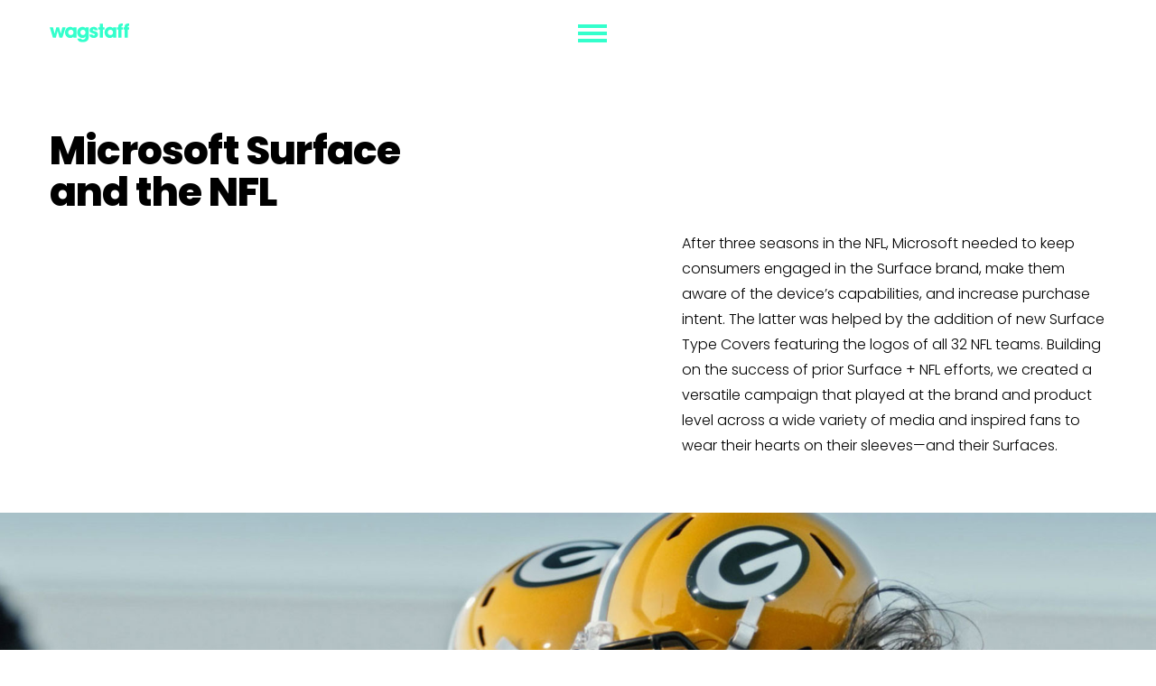

--- FILE ---
content_type: text/html; charset=UTF-8
request_url: https://jimwagstaff.us/project/microsoft-surface-nfl-cover
body_size: 15872
content:
<!DOCTYPE html>
<html lang="en" data-semplice="7.1.5">
	<head>
		<meta charset="UTF-8">
		<meta name="viewport" content="width=device-width, initial-scale=1">
		<meta name='robots' content='index, follow, max-image-preview:large, max-snippet:-1, max-video-preview:-1' />
	<style>img:is([sizes="auto" i], [sizes^="auto," i]) { contain-intrinsic-size: 3000px 1500px }</style>
	
	<!-- This site is optimized with the Yoast SEO plugin v25.7 - https://yoast.com/wordpress/plugins/seo/ -->
	<title>Team pride - Jim Wagstaff</title>
	<link rel="canonical" href="https://jimwagstaff.us/project/microsoft-surface-nfl-cover" />
	<meta property="og:locale" content="en_US" />
	<meta property="og:type" content="article" />
	<meta property="og:title" content="Team pride - Jim Wagstaff" />
	<meta property="og:url" content="https://jimwagstaff.us/project/microsoft-surface-nfl-cover" />
	<meta property="og:site_name" content="Jim Wagstaff" />
	<meta property="article:modified_time" content="2025-03-12T01:04:09+00:00" />
	<meta name="twitter:card" content="summary_large_image" />
	<script type="application/ld+json" class="yoast-schema-graph">{"@context":"https://schema.org","@graph":[{"@type":"WebPage","@id":"https://jimwagstaff.us/project/microsoft-surface-nfl-cover","url":"https://jimwagstaff.us/project/microsoft-surface-nfl-cover","name":"Team pride - Jim Wagstaff","isPartOf":{"@id":"https://jimwagstaff.us/#website"},"datePublished":"2019-11-01T20:47:13+00:00","dateModified":"2025-03-12T01:04:09+00:00","breadcrumb":{"@id":"https://jimwagstaff.us/project/microsoft-surface-nfl-cover#breadcrumb"},"inLanguage":"en","potentialAction":[{"@type":"ReadAction","target":["https://jimwagstaff.us/project/microsoft-surface-nfl-cover"]}]},{"@type":"BreadcrumbList","@id":"https://jimwagstaff.us/project/microsoft-surface-nfl-cover#breadcrumb","itemListElement":[{"@type":"ListItem","position":1,"name":"Home","item":"https://jimwagstaff.us/"},{"@type":"ListItem","position":2,"name":"Team pride"}]},{"@type":"WebSite","@id":"https://jimwagstaff.us/#website","url":"https://jimwagstaff.us/","name":"Jim Wagstaff // Creative Director","description":"Creative Director &amp; Leader / Portland, Oregon","publisher":{"@id":"https://jimwagstaff.us/#/schema/person/a32be4aa841a15b2b46c0812566466ab"},"potentialAction":[{"@type":"SearchAction","target":{"@type":"EntryPoint","urlTemplate":"https://jimwagstaff.us/?s={search_term_string}"},"query-input":{"@type":"PropertyValueSpecification","valueRequired":true,"valueName":"search_term_string"}}],"inLanguage":"en"},{"@type":["Person","Organization"],"@id":"https://jimwagstaff.us/#/schema/person/a32be4aa841a15b2b46c0812566466ab","name":"jimwagstaff","image":{"@type":"ImageObject","inLanguage":"en","@id":"https://jimwagstaff.us/#/schema/person/image/","url":"https://jimwagstaff.us/wp-content/uploads/2023/03/yoast_logo.jpg","contentUrl":"https://jimwagstaff.us/wp-content/uploads/2023/03/yoast_logo.jpg","width":1080,"height":1080,"caption":"jimwagstaff"},"logo":{"@id":"https://jimwagstaff.us/#/schema/person/image/"}}]}</script>
	<!-- / Yoast SEO plugin. -->


<script type="text/javascript">
/* <![CDATA[ */
window._wpemojiSettings = {"baseUrl":"https:\/\/s.w.org\/images\/core\/emoji\/15.0.3\/72x72\/","ext":".png","svgUrl":"https:\/\/s.w.org\/images\/core\/emoji\/15.0.3\/svg\/","svgExt":".svg","source":{"concatemoji":"https:\/\/jimwagstaff.us\/wp-includes\/js\/wp-emoji-release.min.js?ver=6.7.4"}};
/*! This file is auto-generated */
!function(i,n){var o,s,e;function c(e){try{var t={supportTests:e,timestamp:(new Date).valueOf()};sessionStorage.setItem(o,JSON.stringify(t))}catch(e){}}function p(e,t,n){e.clearRect(0,0,e.canvas.width,e.canvas.height),e.fillText(t,0,0);var t=new Uint32Array(e.getImageData(0,0,e.canvas.width,e.canvas.height).data),r=(e.clearRect(0,0,e.canvas.width,e.canvas.height),e.fillText(n,0,0),new Uint32Array(e.getImageData(0,0,e.canvas.width,e.canvas.height).data));return t.every(function(e,t){return e===r[t]})}function u(e,t,n){switch(t){case"flag":return n(e,"\ud83c\udff3\ufe0f\u200d\u26a7\ufe0f","\ud83c\udff3\ufe0f\u200b\u26a7\ufe0f")?!1:!n(e,"\ud83c\uddfa\ud83c\uddf3","\ud83c\uddfa\u200b\ud83c\uddf3")&&!n(e,"\ud83c\udff4\udb40\udc67\udb40\udc62\udb40\udc65\udb40\udc6e\udb40\udc67\udb40\udc7f","\ud83c\udff4\u200b\udb40\udc67\u200b\udb40\udc62\u200b\udb40\udc65\u200b\udb40\udc6e\u200b\udb40\udc67\u200b\udb40\udc7f");case"emoji":return!n(e,"\ud83d\udc26\u200d\u2b1b","\ud83d\udc26\u200b\u2b1b")}return!1}function f(e,t,n){var r="undefined"!=typeof WorkerGlobalScope&&self instanceof WorkerGlobalScope?new OffscreenCanvas(300,150):i.createElement("canvas"),a=r.getContext("2d",{willReadFrequently:!0}),o=(a.textBaseline="top",a.font="600 32px Arial",{});return e.forEach(function(e){o[e]=t(a,e,n)}),o}function t(e){var t=i.createElement("script");t.src=e,t.defer=!0,i.head.appendChild(t)}"undefined"!=typeof Promise&&(o="wpEmojiSettingsSupports",s=["flag","emoji"],n.supports={everything:!0,everythingExceptFlag:!0},e=new Promise(function(e){i.addEventListener("DOMContentLoaded",e,{once:!0})}),new Promise(function(t){var n=function(){try{var e=JSON.parse(sessionStorage.getItem(o));if("object"==typeof e&&"number"==typeof e.timestamp&&(new Date).valueOf()<e.timestamp+604800&&"object"==typeof e.supportTests)return e.supportTests}catch(e){}return null}();if(!n){if("undefined"!=typeof Worker&&"undefined"!=typeof OffscreenCanvas&&"undefined"!=typeof URL&&URL.createObjectURL&&"undefined"!=typeof Blob)try{var e="postMessage("+f.toString()+"("+[JSON.stringify(s),u.toString(),p.toString()].join(",")+"));",r=new Blob([e],{type:"text/javascript"}),a=new Worker(URL.createObjectURL(r),{name:"wpTestEmojiSupports"});return void(a.onmessage=function(e){c(n=e.data),a.terminate(),t(n)})}catch(e){}c(n=f(s,u,p))}t(n)}).then(function(e){for(var t in e)n.supports[t]=e[t],n.supports.everything=n.supports.everything&&n.supports[t],"flag"!==t&&(n.supports.everythingExceptFlag=n.supports.everythingExceptFlag&&n.supports[t]);n.supports.everythingExceptFlag=n.supports.everythingExceptFlag&&!n.supports.flag,n.DOMReady=!1,n.readyCallback=function(){n.DOMReady=!0}}).then(function(){return e}).then(function(){var e;n.supports.everything||(n.readyCallback(),(e=n.source||{}).concatemoji?t(e.concatemoji):e.wpemoji&&e.twemoji&&(t(e.twemoji),t(e.wpemoji)))}))}((window,document),window._wpemojiSettings);
/* ]]> */
</script>

<style id='wp-emoji-styles-inline-css' type='text/css'>

	img.wp-smiley, img.emoji {
		display: inline !important;
		border: none !important;
		box-shadow: none !important;
		height: 1em !important;
		width: 1em !important;
		margin: 0 0.07em !important;
		vertical-align: -0.1em !important;
		background: none !important;
		padding: 0 !important;
	}
</style>
<link rel='stylesheet' id='wp-block-library-css' href='https://jimwagstaff.us/wp-includes/css/dist/block-library/style.min.css?ver=6.7.4' type='text/css' media='all' />
<style id='classic-theme-styles-inline-css' type='text/css'>
/*! This file is auto-generated */
.wp-block-button__link{color:#fff;background-color:#32373c;border-radius:9999px;box-shadow:none;text-decoration:none;padding:calc(.667em + 2px) calc(1.333em + 2px);font-size:1.125em}.wp-block-file__button{background:#32373c;color:#fff;text-decoration:none}
</style>
<style id='global-styles-inline-css' type='text/css'>
:root{--wp--preset--aspect-ratio--square: 1;--wp--preset--aspect-ratio--4-3: 4/3;--wp--preset--aspect-ratio--3-4: 3/4;--wp--preset--aspect-ratio--3-2: 3/2;--wp--preset--aspect-ratio--2-3: 2/3;--wp--preset--aspect-ratio--16-9: 16/9;--wp--preset--aspect-ratio--9-16: 9/16;--wp--preset--color--black: #000000;--wp--preset--color--cyan-bluish-gray: #abb8c3;--wp--preset--color--white: #ffffff;--wp--preset--color--pale-pink: #f78da7;--wp--preset--color--vivid-red: #cf2e2e;--wp--preset--color--luminous-vivid-orange: #ff6900;--wp--preset--color--luminous-vivid-amber: #fcb900;--wp--preset--color--light-green-cyan: #7bdcb5;--wp--preset--color--vivid-green-cyan: #00d084;--wp--preset--color--pale-cyan-blue: #8ed1fc;--wp--preset--color--vivid-cyan-blue: #0693e3;--wp--preset--color--vivid-purple: #9b51e0;--wp--preset--gradient--vivid-cyan-blue-to-vivid-purple: linear-gradient(135deg,rgba(6,147,227,1) 0%,rgb(155,81,224) 100%);--wp--preset--gradient--light-green-cyan-to-vivid-green-cyan: linear-gradient(135deg,rgb(122,220,180) 0%,rgb(0,208,130) 100%);--wp--preset--gradient--luminous-vivid-amber-to-luminous-vivid-orange: linear-gradient(135deg,rgba(252,185,0,1) 0%,rgba(255,105,0,1) 100%);--wp--preset--gradient--luminous-vivid-orange-to-vivid-red: linear-gradient(135deg,rgba(255,105,0,1) 0%,rgb(207,46,46) 100%);--wp--preset--gradient--very-light-gray-to-cyan-bluish-gray: linear-gradient(135deg,rgb(238,238,238) 0%,rgb(169,184,195) 100%);--wp--preset--gradient--cool-to-warm-spectrum: linear-gradient(135deg,rgb(74,234,220) 0%,rgb(151,120,209) 20%,rgb(207,42,186) 40%,rgb(238,44,130) 60%,rgb(251,105,98) 80%,rgb(254,248,76) 100%);--wp--preset--gradient--blush-light-purple: linear-gradient(135deg,rgb(255,206,236) 0%,rgb(152,150,240) 100%);--wp--preset--gradient--blush-bordeaux: linear-gradient(135deg,rgb(254,205,165) 0%,rgb(254,45,45) 50%,rgb(107,0,62) 100%);--wp--preset--gradient--luminous-dusk: linear-gradient(135deg,rgb(255,203,112) 0%,rgb(199,81,192) 50%,rgb(65,88,208) 100%);--wp--preset--gradient--pale-ocean: linear-gradient(135deg,rgb(255,245,203) 0%,rgb(182,227,212) 50%,rgb(51,167,181) 100%);--wp--preset--gradient--electric-grass: linear-gradient(135deg,rgb(202,248,128) 0%,rgb(113,206,126) 100%);--wp--preset--gradient--midnight: linear-gradient(135deg,rgb(2,3,129) 0%,rgb(40,116,252) 100%);--wp--preset--font-size--small: 13px;--wp--preset--font-size--medium: 20px;--wp--preset--font-size--large: 36px;--wp--preset--font-size--x-large: 42px;--wp--preset--spacing--20: 0.44rem;--wp--preset--spacing--30: 0.67rem;--wp--preset--spacing--40: 1rem;--wp--preset--spacing--50: 1.5rem;--wp--preset--spacing--60: 2.25rem;--wp--preset--spacing--70: 3.38rem;--wp--preset--spacing--80: 5.06rem;--wp--preset--shadow--natural: 6px 6px 9px rgba(0, 0, 0, 0.2);--wp--preset--shadow--deep: 12px 12px 50px rgba(0, 0, 0, 0.4);--wp--preset--shadow--sharp: 6px 6px 0px rgba(0, 0, 0, 0.2);--wp--preset--shadow--outlined: 6px 6px 0px -3px rgba(255, 255, 255, 1), 6px 6px rgba(0, 0, 0, 1);--wp--preset--shadow--crisp: 6px 6px 0px rgba(0, 0, 0, 1);}:where(.is-layout-flex){gap: 0.5em;}:where(.is-layout-grid){gap: 0.5em;}body .is-layout-flex{display: flex;}.is-layout-flex{flex-wrap: wrap;align-items: center;}.is-layout-flex > :is(*, div){margin: 0;}body .is-layout-grid{display: grid;}.is-layout-grid > :is(*, div){margin: 0;}:where(.wp-block-columns.is-layout-flex){gap: 2em;}:where(.wp-block-columns.is-layout-grid){gap: 2em;}:where(.wp-block-post-template.is-layout-flex){gap: 1.25em;}:where(.wp-block-post-template.is-layout-grid){gap: 1.25em;}.has-black-color{color: var(--wp--preset--color--black) !important;}.has-cyan-bluish-gray-color{color: var(--wp--preset--color--cyan-bluish-gray) !important;}.has-white-color{color: var(--wp--preset--color--white) !important;}.has-pale-pink-color{color: var(--wp--preset--color--pale-pink) !important;}.has-vivid-red-color{color: var(--wp--preset--color--vivid-red) !important;}.has-luminous-vivid-orange-color{color: var(--wp--preset--color--luminous-vivid-orange) !important;}.has-luminous-vivid-amber-color{color: var(--wp--preset--color--luminous-vivid-amber) !important;}.has-light-green-cyan-color{color: var(--wp--preset--color--light-green-cyan) !important;}.has-vivid-green-cyan-color{color: var(--wp--preset--color--vivid-green-cyan) !important;}.has-pale-cyan-blue-color{color: var(--wp--preset--color--pale-cyan-blue) !important;}.has-vivid-cyan-blue-color{color: var(--wp--preset--color--vivid-cyan-blue) !important;}.has-vivid-purple-color{color: var(--wp--preset--color--vivid-purple) !important;}.has-black-background-color{background-color: var(--wp--preset--color--black) !important;}.has-cyan-bluish-gray-background-color{background-color: var(--wp--preset--color--cyan-bluish-gray) !important;}.has-white-background-color{background-color: var(--wp--preset--color--white) !important;}.has-pale-pink-background-color{background-color: var(--wp--preset--color--pale-pink) !important;}.has-vivid-red-background-color{background-color: var(--wp--preset--color--vivid-red) !important;}.has-luminous-vivid-orange-background-color{background-color: var(--wp--preset--color--luminous-vivid-orange) !important;}.has-luminous-vivid-amber-background-color{background-color: var(--wp--preset--color--luminous-vivid-amber) !important;}.has-light-green-cyan-background-color{background-color: var(--wp--preset--color--light-green-cyan) !important;}.has-vivid-green-cyan-background-color{background-color: var(--wp--preset--color--vivid-green-cyan) !important;}.has-pale-cyan-blue-background-color{background-color: var(--wp--preset--color--pale-cyan-blue) !important;}.has-vivid-cyan-blue-background-color{background-color: var(--wp--preset--color--vivid-cyan-blue) !important;}.has-vivid-purple-background-color{background-color: var(--wp--preset--color--vivid-purple) !important;}.has-black-border-color{border-color: var(--wp--preset--color--black) !important;}.has-cyan-bluish-gray-border-color{border-color: var(--wp--preset--color--cyan-bluish-gray) !important;}.has-white-border-color{border-color: var(--wp--preset--color--white) !important;}.has-pale-pink-border-color{border-color: var(--wp--preset--color--pale-pink) !important;}.has-vivid-red-border-color{border-color: var(--wp--preset--color--vivid-red) !important;}.has-luminous-vivid-orange-border-color{border-color: var(--wp--preset--color--luminous-vivid-orange) !important;}.has-luminous-vivid-amber-border-color{border-color: var(--wp--preset--color--luminous-vivid-amber) !important;}.has-light-green-cyan-border-color{border-color: var(--wp--preset--color--light-green-cyan) !important;}.has-vivid-green-cyan-border-color{border-color: var(--wp--preset--color--vivid-green-cyan) !important;}.has-pale-cyan-blue-border-color{border-color: var(--wp--preset--color--pale-cyan-blue) !important;}.has-vivid-cyan-blue-border-color{border-color: var(--wp--preset--color--vivid-cyan-blue) !important;}.has-vivid-purple-border-color{border-color: var(--wp--preset--color--vivid-purple) !important;}.has-vivid-cyan-blue-to-vivid-purple-gradient-background{background: var(--wp--preset--gradient--vivid-cyan-blue-to-vivid-purple) !important;}.has-light-green-cyan-to-vivid-green-cyan-gradient-background{background: var(--wp--preset--gradient--light-green-cyan-to-vivid-green-cyan) !important;}.has-luminous-vivid-amber-to-luminous-vivid-orange-gradient-background{background: var(--wp--preset--gradient--luminous-vivid-amber-to-luminous-vivid-orange) !important;}.has-luminous-vivid-orange-to-vivid-red-gradient-background{background: var(--wp--preset--gradient--luminous-vivid-orange-to-vivid-red) !important;}.has-very-light-gray-to-cyan-bluish-gray-gradient-background{background: var(--wp--preset--gradient--very-light-gray-to-cyan-bluish-gray) !important;}.has-cool-to-warm-spectrum-gradient-background{background: var(--wp--preset--gradient--cool-to-warm-spectrum) !important;}.has-blush-light-purple-gradient-background{background: var(--wp--preset--gradient--blush-light-purple) !important;}.has-blush-bordeaux-gradient-background{background: var(--wp--preset--gradient--blush-bordeaux) !important;}.has-luminous-dusk-gradient-background{background: var(--wp--preset--gradient--luminous-dusk) !important;}.has-pale-ocean-gradient-background{background: var(--wp--preset--gradient--pale-ocean) !important;}.has-electric-grass-gradient-background{background: var(--wp--preset--gradient--electric-grass) !important;}.has-midnight-gradient-background{background: var(--wp--preset--gradient--midnight) !important;}.has-small-font-size{font-size: var(--wp--preset--font-size--small) !important;}.has-medium-font-size{font-size: var(--wp--preset--font-size--medium) !important;}.has-large-font-size{font-size: var(--wp--preset--font-size--large) !important;}.has-x-large-font-size{font-size: var(--wp--preset--font-size--x-large) !important;}
:where(.wp-block-post-template.is-layout-flex){gap: 1.25em;}:where(.wp-block-post-template.is-layout-grid){gap: 1.25em;}
:where(.wp-block-columns.is-layout-flex){gap: 2em;}:where(.wp-block-columns.is-layout-grid){gap: 2em;}
:root :where(.wp-block-pullquote){font-size: 1.5em;line-height: 1.6;}
</style>
<link rel='stylesheet' id='semplice-stylesheet-css' href='https://jimwagstaff.us/wp-content/themes/semplice7/style.css?ver=7.1.5' type='text/css' media='all' />
<link rel='stylesheet' id='semplice-frontend-stylesheet-css' href='https://jimwagstaff.us/wp-content/themes/semplice7/assets/css/frontend.css?ver=7.1.5' type='text/css' media='all' />
<style id='akismet-widget-style-inline-css' type='text/css'>

			.a-stats {
				--akismet-color-mid-green: #357b49;
				--akismet-color-white: #fff;
				--akismet-color-light-grey: #f6f7f7;

				max-width: 350px;
				width: auto;
			}

			.a-stats * {
				all: unset;
				box-sizing: border-box;
			}

			.a-stats strong {
				font-weight: 600;
			}

			.a-stats a.a-stats__link,
			.a-stats a.a-stats__link:visited,
			.a-stats a.a-stats__link:active {
				background: var(--akismet-color-mid-green);
				border: none;
				box-shadow: none;
				border-radius: 8px;
				color: var(--akismet-color-white);
				cursor: pointer;
				display: block;
				font-family: -apple-system, BlinkMacSystemFont, 'Segoe UI', 'Roboto', 'Oxygen-Sans', 'Ubuntu', 'Cantarell', 'Helvetica Neue', sans-serif;
				font-weight: 500;
				padding: 12px;
				text-align: center;
				text-decoration: none;
				transition: all 0.2s ease;
			}

			/* Extra specificity to deal with TwentyTwentyOne focus style */
			.widget .a-stats a.a-stats__link:focus {
				background: var(--akismet-color-mid-green);
				color: var(--akismet-color-white);
				text-decoration: none;
			}

			.a-stats a.a-stats__link:hover {
				filter: brightness(110%);
				box-shadow: 0 4px 12px rgba(0, 0, 0, 0.06), 0 0 2px rgba(0, 0, 0, 0.16);
			}

			.a-stats .count {
				color: var(--akismet-color-white);
				display: block;
				font-size: 1.5em;
				line-height: 1.4;
				padding: 0 13px;
				white-space: nowrap;
			}
		
</style>
<script type="text/javascript" src="https://jimwagstaff.us/wp-includes/js/jquery/jquery.min.js?ver=3.7.1" id="jquery-core-js"></script>
<script type="text/javascript" src="https://jimwagstaff.us/wp-includes/js/jquery/jquery-migrate.min.js?ver=3.4.1" id="jquery-migrate-js"></script>
<link rel="https://api.w.org/" href="https://jimwagstaff.us/wp-json/" /><link rel="EditURI" type="application/rsd+xml" title="RSD" href="https://jimwagstaff.us/xmlrpc.php?rsd" />
<meta name="generator" content="WordPress 6.7.4" />
<link rel='shortlink' href='https://jimwagstaff.us/?p=104' />
<link rel="alternate" title="oEmbed (JSON)" type="application/json+oembed" href="https://jimwagstaff.us/wp-json/oembed/1.0/embed?url=https%3A%2F%2Fjimwagstaff.us%2Fproject%2Fmicrosoft-surface-nfl-cover" />
<link rel="alternate" title="oEmbed (XML)" type="text/xml+oembed" href="https://jimwagstaff.us/wp-json/oembed/1.0/embed?url=https%3A%2F%2Fjimwagstaff.us%2Fproject%2Fmicrosoft-surface-nfl-cover&#038;format=xml" />
<link href="https://fonts.googleapis.com/css?family=Poppins:300,300i,400,400i,700,700i,800,800i" rel="stylesheet"><style type="text/css" id="smp-css-webfonts">.font_lbpl0nuu3, [data-font="font_lbpl0nuu3"], [data-font="font_lbpl0nuu3"] li a, #content-holder p, #content-holder li {font-family: "Poppins", sans-serif;font-weight: 300;font-variation-settings: normal;font-style: normal;}.font_wv37b26ks, [data-font="font_wv37b26ks"], [data-font="font_wv37b26ks"] li a {font-family: "Poppins", sans-serif;font-weight: 300;font-variation-settings: normal;font-style: italic;}.font_hnccbfrt1, [data-font="font_hnccbfrt1"], [data-font="font_hnccbfrt1"] li a {font-family: "Poppins", sans-serif;font-weight: 400;font-variation-settings: normal;font-style: normal;}.font_t4v4wjvp8, [data-font="font_t4v4wjvp8"], [data-font="font_t4v4wjvp8"] li a {font-family: "Poppins", sans-serif;font-weight: 400;font-variation-settings: normal;font-style: italic;}.font_vytyxl9wr, [data-font="font_vytyxl9wr"], [data-font="font_vytyxl9wr"] li a {font-family: "Poppins", sans-serif;font-weight: 700;font-variation-settings: normal;font-style: normal;}.font_50o3uk8zu, [data-font="font_50o3uk8zu"], [data-font="font_50o3uk8zu"] li a {font-family: "Poppins", sans-serif;font-weight: 700;font-variation-settings: normal;font-style: italic;}.font_a0chhcf94, [data-font="font_a0chhcf94"], [data-font="font_a0chhcf94"] li a, #content-holder h1, #content-holder h2, #content-holder h3, #content-holder h4, #content-holder h5, #content-holder h6 {font-family: "Poppins", sans-serif;font-weight: 800;font-variation-settings: normal;font-style: normal;}</style><style type="text/css" id="smp-css-default-fonts">
			@font-face {
				font-family: "Inter";
				font-style:  normal;
				font-weight: 100 900;
				font-display: swap;
				src: url("https://jimwagstaff.us/wp-content/themes/semplice7/assets/fonts/inter.woff2") format("woff2");
			}
			@font-face {
				font-family: "Satoshi-Variable";
				font-style:  normal;
				font-weight: 300 900;
				font-display: swap;
				src: url("https://jimwagstaff.us/wp-content/themes/semplice7/assets/fonts/satoshi.woff2") format("woff2");
			}
			@font-face {
				font-family: "Satoshi-VariableItalic";
				font-style:  normal;
				font-weight: 300 900;
				font-display: swap;
				src: url("https://jimwagstaff.us/wp-content/themes/semplice7/assets/fonts/satoshi-italic.woff2") format("woff2");
			}
			@font-face {
				font-family: "Gambetta-Variable";
				font-style:  normal;
				font-weight: 300 700;
				font-display: swap;
				src: url("https://jimwagstaff.us/wp-content/themes/semplice7/assets/fonts/gambetta.woff2") format("woff2");
			}
			@font-face { 
				font-family: "Gambetta-VariableItalic";
				font-style:  normal;
				font-weight: 300 700;
				font-display: swap;
				src: url("https://jimwagstaff.us/wp-content/themes/semplice7/assets/fonts/gambetta-italic.woff2") format("woff2");
			}
			@font-face {
				font-family: "Source Code Pro";
				font-style:  normal;
				font-weight: 200 900;
				font-display: swap;
				src: url("https://jimwagstaff.us/wp-content/themes/semplice7/assets/fonts/source-code-pro.ttf") format("truetype");
			}
		
					.light,
					[data-font="light"],
					[data-font="light"] li a { 
						font-family: "Satoshi-Variable", Arial, sans-serif;
						font-weight: 300;
						font-style: normal;
						font-variation-settings: normal;
					}
				
					.regular,
					[data-font="regular"],
					[data-font="regular"] li a { 
						font-family: "Satoshi-Variable", Arial, sans-serif;
						font-weight: 400;
						font-style: normal;
						font-variation-settings: normal;
					}
				
					.medium,
					[data-font="medium"],
					[data-font="medium"] li a { 
						font-family: "Satoshi-Variable", Arial, sans-serif;
						font-weight: 500;
						font-style: normal;
						font-variation-settings: normal;
					}
				
					.semibold,
					[data-font="semibold"],
					[data-font="semibold"] li a { 
						font-family: "Satoshi-Variable", Arial, sans-serif;
						font-weight: 600;
						font-style: normal;
						font-variation-settings: normal;
					}
				
					.bold,
					[data-font="bold"],
					[data-font="bold"] li a { 
						font-family: "Satoshi-Variable", Arial, sans-serif;
						font-weight: 700;
						font-style: normal;
						font-variation-settings: normal;
					}
				
					.light_italic,
					[data-font="light_italic"],
					[data-font="light_italic"] li a { 
						font-family: "Satoshi-VariableItalic", Arial, sans-serif;
						font-weight: 300;
						font-style: normal;
						font-variation-settings: normal;
					}
				
					.regular_italic,
					[data-font="regular_italic"],
					[data-font="regular_italic"] li a { 
						font-family: "Satoshi-VariableItalic", Arial, sans-serif;
						font-weight: 400;
						font-style: normal;
						font-variation-settings: normal;
					}
				
					.medium_italic,
					[data-font="medium_italic"],
					[data-font="medium_italic"] li a { 
						font-family: "Satoshi-VariableItalic", Arial, sans-serif;
						font-weight: 500;
						font-style: normal;
						font-variation-settings: normal;
					}
				
					.semibold_italic,
					[data-font="semibold_italic"],
					[data-font="semibold_italic"] li a { 
						font-family: "Satoshi-VariableItalic", Arial, sans-serif;
						font-weight: 600;
						font-style: normal;
						font-variation-settings: normal;
					}
				
					.bold_italic,
					[data-font="bold_italic"],
					[data-font="bold_italic"] li a { 
						font-family: "Satoshi-VariableItalic", Arial, sans-serif;
						font-weight: 700;
						font-style: normal;
						font-variation-settings: normal;
					}
				
					.serif_light,
					[data-font="serif_light"],
					[data-font="serif_light"] li a { 
						font-family: "Gambetta-Variable", Times, serif;
						font-weight: 300;
						font-style: normal;
						font-variation-settings: normal;
					}
				
					.serif_regular,
					[data-font="serif_regular"],
					[data-font="serif_regular"] li a { 
						font-family: "Gambetta-Variable", Times, serif;
						font-weight: 400;
						font-style: normal;
						font-variation-settings: normal;
					}
				
					.serif_medium,
					[data-font="serif_medium"],
					[data-font="serif_medium"] li a { 
						font-family: "Gambetta-Variable", Times, serif;
						font-weight: 500;
						font-style: normal;
						font-variation-settings: normal;
					}
				
					.serif_semibold,
					[data-font="serif_semibold"],
					[data-font="serif_semibold"] li a { 
						font-family: "Gambetta-Variable", Times, serif;
						font-weight: 600;
						font-style: normal;
						font-variation-settings: normal;
					}
				
					.serif_bold,
					[data-font="serif_bold"],
					[data-font="serif_bold"] li a { 
						font-family: "Gambetta-Variable", Times, serif;
						font-weight: 700;
						font-style: normal;
						font-variation-settings: normal;
					}
				
					.serif_light_italic,
					[data-font="serif_light_italic"],
					[data-font="serif_light_italic"] li a { 
						font-family: "Gambetta-VariableItalic", Times, serif;
						font-weight: 300;
						font-style: normal;
						font-variation-settings: normal;
					}
				
					.serif_regular_italic,
					[data-font="serif_regular_italic"],
					[data-font="serif_regular_italic"] li a { 
						font-family: "Gambetta-VariableItalic", Times, serif;
						font-weight: 400;
						font-style: normal;
						font-variation-settings: normal;
					}
				
					.serif_medium_italic,
					[data-font="serif_medium_italic"],
					[data-font="serif_medium_italic"] li a { 
						font-family: "Gambetta-VariableItalic", Times, serif;
						font-weight: 500;
						font-style: normal;
						font-variation-settings: normal;
					}
				
					.serif_semibold_italic,
					[data-font="serif_semibold_italic"],
					[data-font="serif_semibold_italic"] li a { 
						font-family: "Gambetta-VariableItalic", Times, serif;
						font-weight: 600;
						font-style: normal;
						font-variation-settings: normal;
					}
				
					.serif_bold_italic,
					[data-font="serif_bold_italic"],
					[data-font="serif_bold_italic"] li a { 
						font-family: "Gambetta-VariableItalic", Times, serif;
						font-weight: 700;
						font-style: normal;
						font-variation-settings: normal;
					}
				
					.inter_light,
					[data-font="inter_light"],
					[data-font="inter_light"] li a { 
						font-family: "Inter", Arial, sans-serif;
						font-weight: 300;
						font-style: normal;
						font-variation-settings: normal;
					}
				
					.inter_regular,
					[data-font="inter_regular"],
					[data-font="inter_regular"] li a { 
						font-family: "Inter", Arial, sans-serif;
						font-weight: 400;
						font-style: normal;
						font-variation-settings: normal;
					}
				
					.inter_medium,
					[data-font="inter_medium"],
					[data-font="inter_medium"] li a { 
						font-family: "Inter", Arial, sans-serif;
						font-weight: 500;
						font-style: normal;
						font-variation-settings: normal;
					}
				
					.inter_semibold,
					[data-font="inter_semibold"],
					[data-font="inter_semibold"] li a { 
						font-family: "Inter", Arial, sans-serif;
						font-weight: 600;
						font-style: normal;
						font-variation-settings: normal;
					}
				
					.inter_bold,
					[data-font="inter_bold"],
					[data-font="inter_bold"] li a { 
						font-family: "Inter", Arial, sans-serif;
						font-weight: 700;
						font-style: normal;
						font-variation-settings: normal;
					}
				</style>
			<style type="text/css" id="smp-css-custom">
				
				smp-container {
					--smp-grid-width-desktop: 1230px;
				}
				smp-row, .grid-row, .admin-row, smp-column, .grid-column, .admin-column {
					--smp-grid-gap-desktop: 1.66667rem;
					--smp-grid-gap-mobile: 1.66667rem;
				}
			
					smp-container {
						--smp-grid-outer-desktop: 1.66667rem;
					}
				
				#content-holder h1 { font-size: 4.444444444444445rem;line-height: 4.666666666666667rem;letter-spacing: -0.05rem;}#content-holder h2 { font-size: 2.4444444444444446rem;line-height: 2.5555555555555554rem;letter-spacing: -0.044444444444444446rem;}#content-holder h3 { font-size: 1.3333333333333333rem;line-height: 1.6666666666666667rem;letter-spacing: -0.044444444444444446rem;}#content-holder h4 { font-size: 0.8888888888888888rem;line-height: 0.8888888888888888rem;letter-spacing: 0rem;}#content-holder h5 { font-size: 0.6666666666666666rem;line-height: 0.7777777777777778rem;}#content-holder h6 { font-size: 0.8333333333333334rem;line-height: 1.1666666666666667rem;}#content-holder p, #content-holder smp-content li { font-size: 0.8888888888888888rem;line-height: 1.7777777777778;}#content-holder .is-content p { margin-bottom: 1.7777777777778rem; }@media screen and (min-width: 992px) and (max-width: 1169.98px) { }@media screen and (min-width: 768px) and (max-width: 991.98px) { }@media screen and (min-width: 544px) and (max-width: 767.98px) { }@media screen and (max-width: 543.98px) { }
				
				
			.project-panel {
				background: #f5f5f5;
				padding: 2.5rem 0rem;
			}
			[data-pp-gutter="no"] .project-panel .pp-thumbs,
			.project-panel .pp-thumbs {
				margin-bottom: -1.666666666666667rem;
			}
			.project-panel .pp-thumb img {
				border-radius: 0rem;
			}
			#content-holder .panel-label, .panel-label {
				color: #000000;
				font-size: 1.777777777777778rem;
				text-transform: none;
				padding-left: 0rem;
				padding-bottom: 1.666666666666667rem;
				text-align: left;
				line-height: 1;
			}
			.project-panel .pp-title {
				padding: 0.5555555555555556rem 0rem 1.666666666666667rem 0rem;
			}
			.project-panel .pp-title a {
				color: #000000; 
				font-size: 0.7222222222222222rem; 
				text-transform: none;
			} 
			.project-panel .pp-title span {
				color: #999999;
				font-size: 0.7222222222222222rem;
				text-transform: none;
			}
			.semplice-next-prev {
				background: #ffffff;
				padding: 0rem 0rem 0rem 0rem;
			}
			.semplice-next-prev .np-inner {
				height: 10rem;
			}
			.semplice-next-prev .np-inner .np-link .np-prefix,
			.semplice-next-prev .np-inner .np-link .np-label {
				color: #000000;
				font-size: 1.555555555555556rem;
				text-transform: none;
				letter-spacing: 0rem;
			}
			.semplice-next-prev .np-inner .np-link .np-text-above {
				padding-bottom: 2px;
			}
			.semplice-next-prev .np-inner .np-link .np-label-above {
				color: #aaaaaa;
				font-size: 0.7777777777777778rem;
				text-transform: uppercase;
				letter-spacing: 1px;
			}
			.semplice-next-prev .np-inner .np-link .np-text {
				padding: 0rem 0rem;
			}
			.semplice-next .np-text {
				margin-right: -0rem;
			}
			.semplice-next-prev .nextprev-seperator {
				width: 1px;
				margin: 1.666666666666667rem -0px;
				background: #000000;
			}
		
				.np-link:hover {
					background: #ffffff;
				}
				.np-link:hover .np-text .np-label,
				.np-link:hover .np-text .np-prefix {
					color: #000000 !important;
				}
				.np-link:hover .np-label-above {
					color: #000000 !important;
				}
			
				
				
				 .thumb .thumb-inner .thumb-hover {background-color: #00000080; background-image: none;
				background-size: auto;
				background-position: 0% 0%;
				background-repeat: no-repeat;
			} .thumb .thumb-inner img { transition: all 0.3s ease; } .thumb .thumb-inner:hover img, .is-frontend  .thumb .wrap-focus img { transform: scale(1.15); } .thumb .thumb-hover-meta { padding: 2.22rem; } .thumb .thumb-hover-meta .title { color: #ffffff;background-image: none; font-size: 1.33rem; text-transform: none; } .thumb .thumb-hover-meta .category { color: #999999;background-image: none; font-size: 1rem; text-transform: none; } .thumb video { opacity: 1; }
				.is-content a { color: #33ffcc; }.is-content a:hover { color: #000000; }#nprogress .bar { background: #33ffcc; }
			</style>
		
			<style type="text/css" id="smp-css-post-104">
				.nav_ojf3lbyzh #navbar-top {padding-top: 1.4444444444444444rem;padding-bottom: 8rem;background-color: #00000000;}.nav_ojf3lbyzh #column_gw1hd4msh { display: flex } .nav_ojf3lbyzh #content_q04slvgi6 img { width: 4.888888888888889rem; }.nav_ojf3lbyzh #column_1yhrkxrho { display: flex }@media screen and (min-width: 1170px) { .nav_ojf3lbyzh #column_1yhrkxrho{ justify-content: right; }}@media screen and (min-width: 992px) and (max-width: 1169.98px) { .nav_ojf3lbyzh #column_1yhrkxrho{ justify-content: right; }}@media screen and (min-width: 768px) and (max-width: 991.98px) { .nav_ojf3lbyzh #column_1yhrkxrho{ justify-content: right; }}@media screen and (min-width: 544px) and (max-width: 767.98px) { .nav_ojf3lbyzh #column_1yhrkxrho{ justify-content: right; }}@media screen and (max-width: 543.98px) { .nav_ojf3lbyzh #column_1yhrkxrho{ justify-content: right; }}.nav_ojf3lbyzh #column_1yhrkxrho {padding-top: 0rem;} .nav_ojf3lbyzh #content_tqemohu7l li a span {color: #000000;}
			.nav_ojf3lbyzh #content_tqemohu7l nav > ul > li > a {
				background: #00000000;
				border-radius: 0px;
			}
			.nav_ojf3lbyzh #content_tqemohu7l nav > ul > li > a > span {
				padding: 0px 0px;
			}
		 .nav_ojf3lbyzh #content_tqemohu7l li a:hover span {color: #000000;text-decoration-color: #000000;}
				#content_tqemohu7l nav ul li ul.sub-menu {
					padding: 0.88889rem;
					background: #ffffff;
					
					border-radius: 8px;
					margin-top: 0.44445rem;
					gap: 0.27778rem;
					text-align: left;
					border-color: #000000;
					border-width: 0rem;
					box-shadow: 0px 0px 10px #00000033;
				}
				#content_tqemohu7l nav ul li ul.sub-menu li a span {
					color: #777777;
					font-size: 1rem;
					letter-spacing: 0rem;
					text-transform: none;
					font-family: "Satoshi-Variable", Arial, sans-serif;font-weight: 400;font-variation-settings: normal;font-style: normal;
				}
				#content_tqemohu7l nav ul li ul.sub-menu li a:hover span {
					color: #000000;
				}
				
			#content_tqemohu7l nav ul li a submenu-arrow {
				width: 0.55556rem;
				margin-left: 0.27778rem;
			}
			#content_tqemohu7l nav ul li a submenu-arrow svg path {
				stroke: #777777;
			}
		.nav_ojf3lbyzh #content_tqemohu7l .hamburger .menu-icon { width: 1.7777777777777777rem !important; height: 20px !important;  }.nav_ojf3lbyzh #content_tqemohu7l .hamburger .open-menu span::before { transform: translateY(-8px) !important; }.nav_ojf3lbyzh #content_tqemohu7l .hamburger .open-menu span::after { transform: translateY(8px) !important; }.nav_ojf3lbyzh #content_tqemohu7l .hamburger .open-menu:hover span::before { transform: translateY(-10px) !important; }.nav_ojf3lbyzh #content_tqemohu7l .hamburger .open-menu:hover span::after { transform: translateY(10px) !important; }.nav_ojf3lbyzh #content_tqemohu7l .hamburger .menu-icon span { height: 4px !important; background: #33FFCC !important; }.nav_ojf3lbyzh #content_tqemohu7l .hamburger .menu-icon span { margin-top: 10px !important; }@media screen and (min-width: 992px) and (max-width: 1169.98px) { 
			.nav_ojf3lbyzh #content_tqemohu7l nav > ul > li > a {
				
				border-radius: 0px;
			}
			.nav_ojf3lbyzh #content_tqemohu7l nav > ul > li > a > span {
				padding: 0px 0px;
			}
		
				#content_tqemohu7l nav ul li ul.sub-menu {
					padding: 0.88889rem;
					background: #ffffff;
					
					border-radius: 8px;
					margin-top: 0.44445rem;
					gap: 0.27778rem;
					text-align: left;
					border-color: #000000;
					border-width: 0rem;
					box-shadow: 0px 0px 10px #00000033;
				}
				#content_tqemohu7l nav ul li ul.sub-menu li a span {
					color: #777777;
					font-size: 1rem;
					letter-spacing: 0rem;
					text-transform: none;
					font-family: "Satoshi-Variable", Arial, sans-serif;font-weight: 400;font-variation-settings: normal;font-style: normal;
				}
				#content_tqemohu7l nav ul li ul.sub-menu li a:hover span {
					color: #000000;
				}
				
			#content_tqemohu7l nav ul li a submenu-arrow {
				width: 0.55556rem;
				margin-left: 0.27778rem;
			}
			#content_tqemohu7l nav ul li a submenu-arrow svg path {
				stroke: #777777;
			}
		.nav_ojf3lbyzh #content_tqemohu7l .hamburger .menu-icon { width: 1.7777777777777777rem !important; height: 20px !important;  }.nav_ojf3lbyzh #content_tqemohu7l .hamburger .open-menu span::before { transform: translateY(-8px) !important; }.nav_ojf3lbyzh #content_tqemohu7l .hamburger .open-menu span::after { transform: translateY(8px) !important; }.nav_ojf3lbyzh #content_tqemohu7l .hamburger .open-menu:hover span::before { transform: translateY(-10px) !important; }.nav_ojf3lbyzh #content_tqemohu7l .hamburger .open-menu:hover span::after { transform: translateY(10px) !important; }.nav_ojf3lbyzh #content_tqemohu7l .hamburger .menu-icon span { height: 4px !important; background: #33FFCC !important; }.nav_ojf3lbyzh #content_tqemohu7l .hamburger .menu-icon span { margin-top: 10px !important; }}@media screen and (min-width: 768px) and (max-width: 991.98px) { 
			.nav_ojf3lbyzh #content_tqemohu7l nav > ul > li > a {
				
				border-radius: 0px;
			}
			.nav_ojf3lbyzh #content_tqemohu7l nav > ul > li > a > span {
				padding: 0px 0px;
			}
		
				#content_tqemohu7l nav ul li ul.sub-menu {
					padding: 0.88889rem;
					background: #ffffff;
					
					border-radius: 8px;
					margin-top: 0.44445rem;
					gap: 0.27778rem;
					text-align: left;
					border-color: #000000;
					border-width: 0rem;
					box-shadow: 0px 0px 10px #00000033;
				}
				#content_tqemohu7l nav ul li ul.sub-menu li a span {
					color: #777777;
					font-size: 1rem;
					letter-spacing: 0rem;
					text-transform: none;
					font-family: "Satoshi-Variable", Arial, sans-serif;font-weight: 400;font-variation-settings: normal;font-style: normal;
				}
				#content_tqemohu7l nav ul li ul.sub-menu li a:hover span {
					color: #000000;
				}
				
			#content_tqemohu7l nav ul li a submenu-arrow {
				width: 0.55556rem;
				margin-left: 0.27778rem;
			}
			#content_tqemohu7l nav ul li a submenu-arrow svg path {
				stroke: #777777;
			}
		.nav_ojf3lbyzh #content_tqemohu7l .hamburger .menu-icon { width: 1.7777777777777777rem !important; height: 14px !important;  }.nav_ojf3lbyzh #content_tqemohu7l .hamburger .open-menu span::before { transform: translateY(-6px) !important; }.nav_ojf3lbyzh #content_tqemohu7l .hamburger .open-menu span::after { transform: translateY(6px) !important; }.nav_ojf3lbyzh #content_tqemohu7l .hamburger .open-menu:hover span::before { transform: translateY(-8px) !important; }.nav_ojf3lbyzh #content_tqemohu7l .hamburger .open-menu:hover span::after { transform: translateY(8px) !important; }.nav_ojf3lbyzh #content_tqemohu7l .hamburger .menu-icon span { height: 2px !important; background: #33FFCC !important; }.nav_ojf3lbyzh #content_tqemohu7l .hamburger .menu-icon span { margin-top: 7px !important; }}@media screen and (min-width: 544px) and (max-width: 767.98px) { 
			.nav_ojf3lbyzh #content_tqemohu7l nav > ul > li > a {
				
				border-radius: 0px;
			}
			.nav_ojf3lbyzh #content_tqemohu7l nav > ul > li > a > span {
				padding: 0px 0px;
			}
		
				#content_tqemohu7l nav ul li ul.sub-menu {
					padding: 0.88889rem;
					background: #ffffff;
					
					border-radius: 8px;
					margin-top: 0.44445rem;
					gap: 0.27778rem;
					text-align: left;
					border-color: #000000;
					border-width: 0rem;
					box-shadow: 0px 0px 10px #00000033;
				}
				#content_tqemohu7l nav ul li ul.sub-menu li a span {
					color: #777777;
					font-size: 1rem;
					letter-spacing: 0rem;
					text-transform: none;
					font-family: "Satoshi-Variable", Arial, sans-serif;font-weight: 400;font-variation-settings: normal;font-style: normal;
				}
				#content_tqemohu7l nav ul li ul.sub-menu li a:hover span {
					color: #000000;
				}
				
			#content_tqemohu7l nav ul li a submenu-arrow {
				width: 0.55556rem;
				margin-left: 0.27778rem;
			}
			#content_tqemohu7l nav ul li a submenu-arrow svg path {
				stroke: #777777;
			}
		.nav_ojf3lbyzh #content_tqemohu7l .hamburger .menu-icon { width: 1.3333333333333333rem !important; height: 14px !important;  }.nav_ojf3lbyzh #content_tqemohu7l .hamburger .open-menu span::before { transform: translateY(-6px) !important; }.nav_ojf3lbyzh #content_tqemohu7l .hamburger .open-menu span::after { transform: translateY(6px) !important; }.nav_ojf3lbyzh #content_tqemohu7l .hamburger .open-menu:hover span::before { transform: translateY(-8px) !important; }.nav_ojf3lbyzh #content_tqemohu7l .hamburger .open-menu:hover span::after { transform: translateY(8px) !important; }.nav_ojf3lbyzh #content_tqemohu7l .hamburger .menu-icon span { height: 2px !important; background: #33FFCC !important; }.nav_ojf3lbyzh #content_tqemohu7l .hamburger .menu-icon span { margin-top: 7px !important; }}@media screen and (max-width: 543.98px) { 
			.nav_ojf3lbyzh #content_tqemohu7l nav > ul > li > a {
				
				border-radius: 0px;
			}
			.nav_ojf3lbyzh #content_tqemohu7l nav > ul > li > a > span {
				padding: 0px 0px;
			}
		
				#content_tqemohu7l nav ul li ul.sub-menu {
					padding: 0.88889rem;
					background: #ffffff;
					
					border-radius: 8px;
					margin-top: 0.44445rem;
					gap: 0.27778rem;
					text-align: left;
					border-color: #000000;
					border-width: 0rem;
					box-shadow: 0px 0px 10px #00000033;
				}
				#content_tqemohu7l nav ul li ul.sub-menu li a span {
					color: #777777;
					font-size: 1rem;
					letter-spacing: 0rem;
					text-transform: none;
					font-family: "Satoshi-Variable", Arial, sans-serif;font-weight: 400;font-variation-settings: normal;font-style: normal;
				}
				#content_tqemohu7l nav ul li ul.sub-menu li a:hover span {
					color: #000000;
				}
				
			#content_tqemohu7l nav ul li a submenu-arrow {
				width: 0.55556rem;
				margin-left: 0.27778rem;
			}
			#content_tqemohu7l nav ul li a submenu-arrow svg path {
				stroke: #777777;
			}
		.nav_ojf3lbyzh #content_tqemohu7l .hamburger .menu-icon { width: 1.7777777777777777rem !important; height: 14px !important;  }.nav_ojf3lbyzh #content_tqemohu7l .hamburger .open-menu span::before { transform: translateY(-6px) !important; }.nav_ojf3lbyzh #content_tqemohu7l .hamburger .open-menu span::after { transform: translateY(6px) !important; }.nav_ojf3lbyzh #content_tqemohu7l .hamburger .open-menu:hover span::before { transform: translateY(-8px) !important; }.nav_ojf3lbyzh #content_tqemohu7l .hamburger .open-menu:hover span::after { transform: translateY(8px) !important; }.nav_ojf3lbyzh #content_tqemohu7l .hamburger .menu-icon span { height: 2px !important; background: #33FFCC !important; }.nav_ojf3lbyzh #content_tqemohu7l .hamburger .menu-icon span { margin-top: 7px !important; }}.nav_ojf3lbyzh #content_tqemohu7l {background-color: #00000000;}.nav_ojf3lbyzh #navbar-top #row-navbar-top { grid-template-columns: 1fr 1fr; }@media screen and (min-width: 992px) and (max-width: 1169.98px) { }@media screen and (min-width: 768px) and (max-width: 991.98px) { }@media screen and (min-width: 544px) and (max-width: 767.98px) { }@media screen and (max-width: 543.98px) { }@media screen and (min-width: 992px) and (max-width: 1169.98px) { }@media screen and (min-width: 768px) and (max-width: 991.98px) { }@media screen and (min-width: 544px) and (max-width: 767.98px) { }@media screen and (max-width: 543.98px) { }.nav_ojf3lbyzh #navbar-overlay {background-color: #000000;width: calc(100% - 0rem);}.nav_ojf3lbyzh #column_55vhyzew1 { display: flex }@media screen and (min-width: 1170px) { .nav_ojf3lbyzh #column_55vhyzew1{ justify-content: center; }}@media screen and (min-width: 992px) and (max-width: 1169.98px) { .nav_ojf3lbyzh #column_55vhyzew1{ justify-content: center; }}@media screen and (min-width: 768px) and (max-width: 991.98px) { .nav_ojf3lbyzh #column_55vhyzew1{ justify-content: center; }}@media screen and (min-width: 544px) and (max-width: 767.98px) { .nav_ojf3lbyzh #column_55vhyzew1{ justify-content: center; }}@media screen and (max-width: 543.98px) { .nav_ojf3lbyzh #column_55vhyzew1{ justify-content: center; }} .nav_ojf3lbyzh #content_ousmtej59 ul {text-align: center;gap: 0rem;} .nav_ojf3lbyzh #content_ousmtej59 li a span {color: #FFFFFF;font-size: 4.888888888888889rem;text-transform: none;letter-spacing: -0.061111111111111116rem;}
			.nav_ojf3lbyzh #content_ousmtej59 nav > ul > li > a {
				background: #00000000;
				border-radius: 0px;
			}
			.nav_ojf3lbyzh #content_ousmtej59 nav > ul > li > a > span {
				padding: 0px 0px;
			}
		 .nav_ojf3lbyzh #content_ousmtej59 li a:hover span {color: #33FFCC;text-decoration-color: #000000;} .nav_ojf3lbyzh #content_ousmtej59 li.current-menu-item a span, .nav_ojf3lbyzh #content_ousmtej59 li.current_page_item a span, .nav_ojf3lbyzh #content_ousmtej59 li.wrap-focus a span {color: #FFFFFF;}
				#content_ousmtej59 nav ul li ul.sub-menu {
					background: #00000000;
					border-radius: 0px;
					gap: 0.33334rem;
					text-align: center;
				}
				#content_ousmtej59 nav ul li ul.sub-menu li a span {
					color: #999999;
					font-size: 1.33334rem;
					letter-spacing: 0rem;
					text-transform: none;
					font-family: "Satoshi-Variable", Arial, sans-serif;font-weight: 400;font-variation-settings: normal;font-style: normal;
				}
				#content_ousmtej59 nav ul li ul.sub-menu li a:hover span {
					color: #000000;
				}
			
					#content_ousmtej59 nav ul li ul.sub-menu {
						padding-left: 0.88889rem;
						padding-right: 0.88889rem;
					}
				
			#content_ousmtej59 nav ul li a submenu-arrow {
				width: 0.72223rem;
				margin-left: 0.44445rem;
			}
			#content_ousmtej59 nav ul li a submenu-arrow svg path {
				stroke: #444444;
			}
		.nav_ojf3lbyzh #content_ousmtej59 .hamburger .menu-icon { width: 24 !important; height: 14px !important;  }.nav_ojf3lbyzh #content_ousmtej59 .hamburger .open-menu span::before { transform: translateY(-6px) !important; }.nav_ojf3lbyzh #content_ousmtej59 .hamburger .open-menu span::after { transform: translateY(6px) !important; }.nav_ojf3lbyzh #content_ousmtej59 .hamburger .open-menu:hover span::before { transform: translateY(-8px) !important; }.nav_ojf3lbyzh #content_ousmtej59 .hamburger .open-menu:hover span::after { transform: translateY(8px) !important; }.nav_ojf3lbyzh #content_ousmtej59 .hamburger .menu-icon span { height: 2px !important; background: #000000 !important; }.nav_ojf3lbyzh #content_ousmtej59 .hamburger .menu-icon span { margin-top: 7px !important; }@media screen and (min-width: 992px) and (max-width: 1169.98px) { .nav_ojf3lbyzh #content_ousmtej59 li a span {font-size: 4.444444444444445rem;}
			.nav_ojf3lbyzh #content_ousmtej59 nav > ul > li > a {
				
				border-radius: 0px;
			}
			.nav_ojf3lbyzh #content_ousmtej59 nav > ul > li > a > span {
				padding: 0px 0px;
			}
		
				#content_ousmtej59 nav ul li ul.sub-menu {
					background: #00000000;
					border-radius: 0px;
					gap: 0.33334rem;
					text-align: center;
				}
				#content_ousmtej59 nav ul li ul.sub-menu li a span {
					color: #999999;
					font-size: 1.33334rem;
					letter-spacing: 0rem;
					text-transform: none;
					font-family: "Satoshi-Variable", Arial, sans-serif;font-weight: 400;font-variation-settings: normal;font-style: normal;
				}
				#content_ousmtej59 nav ul li ul.sub-menu li a:hover span {
					color: #000000;
				}
			
					#content_ousmtej59 nav ul li ul.sub-menu {
						padding-left: 0.88889rem;
						padding-right: 0.88889rem;
					}
				
			#content_ousmtej59 nav ul li a submenu-arrow {
				width: 0.72223rem;
				margin-left: 0.44445rem;
			}
			#content_ousmtej59 nav ul li a submenu-arrow svg path {
				stroke: #444444;
			}
		.nav_ojf3lbyzh #content_ousmtej59 .hamburger .menu-icon { width: 24 !important; height: 14px !important;  }.nav_ojf3lbyzh #content_ousmtej59 .hamburger .open-menu span::before { transform: translateY(-6px) !important; }.nav_ojf3lbyzh #content_ousmtej59 .hamburger .open-menu span::after { transform: translateY(6px) !important; }.nav_ojf3lbyzh #content_ousmtej59 .hamburger .open-menu:hover span::before { transform: translateY(-8px) !important; }.nav_ojf3lbyzh #content_ousmtej59 .hamburger .open-menu:hover span::after { transform: translateY(8px) !important; }.nav_ojf3lbyzh #content_ousmtej59 .hamburger .menu-icon span { height: 2px !important; background: #000000 !important; }.nav_ojf3lbyzh #content_ousmtej59 .hamburger .menu-icon span { margin-top: 7px !important; }}@media screen and (min-width: 768px) and (max-width: 991.98px) { .nav_ojf3lbyzh #content_ousmtej59 li a span {font-size: 3.5555555555555554rem;}
			.nav_ojf3lbyzh #content_ousmtej59 nav > ul > li > a {
				
				border-radius: 0px;
			}
			.nav_ojf3lbyzh #content_ousmtej59 nav > ul > li > a > span {
				padding: 0px 0px;
			}
		
				#content_ousmtej59 nav ul li ul.sub-menu {
					background: #00000000;
					border-radius: 0px;
					gap: 0.33334rem;
					text-align: center;
				}
				#content_ousmtej59 nav ul li ul.sub-menu li a span {
					color: #999999;
					font-size: 1.33334rem;
					letter-spacing: 0rem;
					text-transform: none;
					font-family: "Satoshi-Variable", Arial, sans-serif;font-weight: 400;font-variation-settings: normal;font-style: normal;
				}
				#content_ousmtej59 nav ul li ul.sub-menu li a:hover span {
					color: #000000;
				}
			
					#content_ousmtej59 nav ul li ul.sub-menu {
						padding-left: 0.88889rem;
						padding-right: 0.88889rem;
					}
				
			#content_ousmtej59 nav ul li a submenu-arrow {
				width: 0.72223rem;
				margin-left: 0.44445rem;
			}
			#content_ousmtej59 nav ul li a submenu-arrow svg path {
				stroke: #444444;
			}
		.nav_ojf3lbyzh #content_ousmtej59 .hamburger .menu-icon { width: 24 !important; height: 14px !important;  }.nav_ojf3lbyzh #content_ousmtej59 .hamburger .open-menu span::before { transform: translateY(-6px) !important; }.nav_ojf3lbyzh #content_ousmtej59 .hamburger .open-menu span::after { transform: translateY(6px) !important; }.nav_ojf3lbyzh #content_ousmtej59 .hamburger .open-menu:hover span::before { transform: translateY(-8px) !important; }.nav_ojf3lbyzh #content_ousmtej59 .hamburger .open-menu:hover span::after { transform: translateY(8px) !important; }.nav_ojf3lbyzh #content_ousmtej59 .hamburger .menu-icon span { height: 2px !important; background: #000000 !important; }.nav_ojf3lbyzh #content_ousmtej59 .hamburger .menu-icon span { margin-top: 7px !important; }}@media screen and (min-width: 544px) and (max-width: 767.98px) { .nav_ojf3lbyzh #content_ousmtej59 li a span {font-size: 3.5555555555555554rem;}
			.nav_ojf3lbyzh #content_ousmtej59 nav > ul > li > a {
				
				border-radius: 0px;
			}
			.nav_ojf3lbyzh #content_ousmtej59 nav > ul > li > a > span {
				padding: 0px 0px;
			}
		
				#content_ousmtej59 nav ul li ul.sub-menu {
					background: #00000000;
					border-radius: 0px;
					gap: 0.33334rem;
					text-align: center;
				}
				#content_ousmtej59 nav ul li ul.sub-menu li a span {
					color: #999999;
					font-size: 1.33334rem;
					letter-spacing: 0rem;
					text-transform: none;
					font-family: "Satoshi-Variable", Arial, sans-serif;font-weight: 400;font-variation-settings: normal;font-style: normal;
				}
				#content_ousmtej59 nav ul li ul.sub-menu li a:hover span {
					color: #000000;
				}
			
					#content_ousmtej59 nav ul li ul.sub-menu {
						padding-left: 0.88889rem;
						padding-right: 0.88889rem;
					}
				
			#content_ousmtej59 nav ul li a submenu-arrow {
				width: 0.72223rem;
				margin-left: 0.44445rem;
			}
			#content_ousmtej59 nav ul li a submenu-arrow svg path {
				stroke: #444444;
			}
		.nav_ojf3lbyzh #content_ousmtej59 .hamburger .menu-icon { width: 24 !important; height: 14px !important;  }.nav_ojf3lbyzh #content_ousmtej59 .hamburger .open-menu span::before { transform: translateY(-6px) !important; }.nav_ojf3lbyzh #content_ousmtej59 .hamburger .open-menu span::after { transform: translateY(6px) !important; }.nav_ojf3lbyzh #content_ousmtej59 .hamburger .open-menu:hover span::before { transform: translateY(-8px) !important; }.nav_ojf3lbyzh #content_ousmtej59 .hamburger .open-menu:hover span::after { transform: translateY(8px) !important; }.nav_ojf3lbyzh #content_ousmtej59 .hamburger .menu-icon span { height: 2px !important; background: #000000 !important; }.nav_ojf3lbyzh #content_ousmtej59 .hamburger .menu-icon span { margin-top: 7px !important; }}@media screen and (max-width: 543.98px) { .nav_ojf3lbyzh #content_ousmtej59 li a span {font-size: 3.111111111111111rem;}
			.nav_ojf3lbyzh #content_ousmtej59 nav > ul > li > a {
				
				border-radius: 0px;
			}
			.nav_ojf3lbyzh #content_ousmtej59 nav > ul > li > a > span {
				padding: 0px 0px;
			}
		
				#content_ousmtej59 nav ul li ul.sub-menu {
					background: #00000000;
					border-radius: 0px;
					gap: 0.33334rem;
					text-align: center;
				}
				#content_ousmtej59 nav ul li ul.sub-menu li a span {
					color: #999999;
					font-size: 1.33334rem;
					letter-spacing: 0rem;
					text-transform: none;
					font-family: "Satoshi-Variable", Arial, sans-serif;font-weight: 400;font-variation-settings: normal;font-style: normal;
				}
				#content_ousmtej59 nav ul li ul.sub-menu li a:hover span {
					color: #000000;
				}
			
					#content_ousmtej59 nav ul li ul.sub-menu {
						padding-left: 0.88889rem;
						padding-right: 0.88889rem;
					}
				
			#content_ousmtej59 nav ul li a submenu-arrow {
				width: 0.72223rem;
				margin-left: 0.44445rem;
			}
			#content_ousmtej59 nav ul li a submenu-arrow svg path {
				stroke: #444444;
			}
		.nav_ojf3lbyzh #content_ousmtej59 .hamburger .menu-icon { width: 24 !important; height: 14px !important;  }.nav_ojf3lbyzh #content_ousmtej59 .hamburger .open-menu span::before { transform: translateY(-6px) !important; }.nav_ojf3lbyzh #content_ousmtej59 .hamburger .open-menu span::after { transform: translateY(6px) !important; }.nav_ojf3lbyzh #content_ousmtej59 .hamburger .open-menu:hover span::before { transform: translateY(-8px) !important; }.nav_ojf3lbyzh #content_ousmtej59 .hamburger .open-menu:hover span::after { transform: translateY(8px) !important; }.nav_ojf3lbyzh #content_ousmtej59 .hamburger .menu-icon span { height: 2px !important; background: #000000 !important; }.nav_ojf3lbyzh #content_ousmtej59 .hamburger .menu-icon span { margin-top: 7px !important; }}.nav_ojf3lbyzh #navbar-overlay #row-navbar-overlay { grid-template-columns: 1fr; }@media screen and (min-width: 992px) and (max-width: 1169.98px) { }@media screen and (min-width: 768px) and (max-width: 991.98px) { }@media screen and (min-width: 544px) and (max-width: 767.98px) { }@media screen and (max-width: 543.98px) { }
				
				#content-104 #content_b6673a9d9 {padding-top: 8rem;}#content-104 #content_b6673a9d9 .is-content {}#content-104 #section_95df6412d {margin-top: 1.1111111111111112rem;}#content-104 #content_b13c0d751 {padding-top: 0rem;}#content-104 #content_b13c0d751 .is-content {}#content-104 #section_2eaa65247 {margin-top: 3.3333333333333335rem;}#content-104 #section_80bcaea7b {margin-top: 4.444444444444445rem;}#content-104 #content_8pkxycy4m {padding-top: 1.3333333333333333rem;}#content-104 #content_8pkxycy4m .is-content {}#content-104 #column_b3ofz9dbr {padding-top: 1.7777777777777777rem;}#content-104 #section_7f1901415 {margin-top: 1.6666666666666667rem;}#content-104 #content_0u484olce {background-image: url(https://jimwagstaff.us/wp-content/uploads/2018/10/type_cover_blade.jpg);}#content-104 #content_0u484olce .is-content {}
				#content-104 #content_0u484olce video {
					
				}
			#content-104 #section_208bf9312 {margin-top: 4.444444444444445rem;}#content-104 #content_235ls6r5f {padding-top: 1.3333333333333333rem;}#content-104 #content_235ls6r5f .is-content {}#content-104 #section_7c0c7a3ff {padding-top: 1.6666666666666667rem;margin-top: 0rem;}#content-104 #column_d4efdae22 {}#content-104 #content_98876121b {padding-top: 2.2222222222222223rem;}#content-104 #content_98876121b .is-content {}@media screen and (max-width: 543.98px) { #content-104 #content_98876121b {padding-top: 0rem;}#content-104 #content_98876121b .is-content {}}
				#content-104 #content_98876121b video {
					background: transparent url("https://jimwagstaff.us/wp-content/uploads/2019/11/th_vid_clap_your_hands.jpg") 50% 50% / cover no-repeat;
				}
			#content-104 #section_23ee2e32b {margin-top: 4.444444444444445rem;}#content-104 #content_d8ad1a27b {padding-bottom: 2.2222222222222223rem;}#content-104 #content_d8ad1a27b .is-content {}#content-104 .transition-wrap {}#content-104 #section_73f9d3b77 {padding-top: 5.555555555555555rem;}#content-104 #column_7c6454929 {border-style: solid;}#content-104 #content_9e7dcc86f {}#content-104 #content_9e7dcc86f .is-content {}#content-104 #content_1692fa2d7 {}#content-104 #content_1692fa2d7 .is-content {border-style: solid;}#content-104 #content_1692fa2d7 .spacer { background: #ffffff; }#content-104 #content_1692fa2d7 .spacer { height: 2.2222222222222223rem; }
			</style>
		
			<style type="text/css" id="smp-css-user">
				#overlay-menu .logo a {
color: white !important;
}

#overlay-menu .logo svg {
fill: white !important;
}

#overlay-menu .hamburger span {
background: white !important;
}
			</style>
				<style>html{margin-top:0px!important;}#wpadminbar{top:auto!important;bottom:0;}</style>
		<!-- Google tag (gtag.js) -->
<script async src="https://www.googletagmanager.com/gtag/js?id=G-3T6JGVMZ29"></script>
<script>
  window.dataLayer = window.dataLayer || [];
  function gtag(){dataLayer.push(arguments);}
  gtag('js', new Date());

  gtag('config', 'G-3T6JGVMZ29');
</script><link rel="shortcut icon" type="image/png" href="https://jimwagstaff.us/wp-content/uploads/2018/08/favicon.png" sizes="32x32">	</head>
	<body class="project-template-default single single-project postid-104 is-frontend static-mode" data-post-type="project" data-post-id="104">
			<main id="content-holder" data-active-post="104">	
				<div id="content-104" class="content-container active-content">
					<header class="semplice-header nav_ojf3lbyzh" data-content-position="before"><smp-nav-section id="navbar-top" class="smp-navbar" data-navbar="top" data-nav-id="nav_ojf3lbyzh" data-navbar-width="grid" data-navbar-mode="sticky" data-use-headroom="disabled" data-cover-transparent="disabled"  data-reveal-type="slide" data-reveal-transition='{"transition":"slide","easing":"Expo.easeOut","duration":0.4,"delay":0,"offset":{"xl":0}}'><smp-container><smp-nav-row id="row-navbar-top" class=""><smp-nav-column id="column_gw1hd4msh"><smp-nav-content id="content_q04slvgi6" data-module="image"data-width="custom"><a class="image-link" href="https://jimwagstaff.us/" target="_self"><img src="https://jimwagstaff.us/wp-content/uploads/2019/09/wagstaff_v2.svg" alt="wagstaff_v2"></a></smp-nav-content></smp-nav-column><smp-nav-column id="column_1yhrkxrho"><smp-nav-content id="content_tqemohu7l" data-module="menu"data-menu-type="hamburger" data-menu-type-bp='{"xl":"hamburger","lg":"hamburger","md":"hamburger","sm":"hamburger","xs":"hamburger"}' data-menu-direction="horizontal" data-text-align="left" data-dropdown-mode="mouseover" data-nested-mode="toggle" data-dropdown-align="center" data-menu-width="fit-content" data-distributed="no" data-font="regular" data-hover-effect="none" data-nested-spacing='{"xl":{"top":"0.44445rem","bottom":"0.44445rem","ver_spacing":"0rem","hor_spacing":"0.88889rem"},"lg":[],"md":[],"sm":[],"xs":[]}'>
			<div class="text">
				
			<nav>
				<ul><li class="menu-item menu-item-type-post_type menu-item-object-page menu-item-home"><a href="https://jimwagstaff.us/"><span>Work</span></a></li>
<li class="menu-item menu-item-type-post_type menu-item-object-page"><a href="https://jimwagstaff.us/about"><span>About</span></a></li>
<li class="menu-item menu-item-type-post_type menu-item-object-page"><a href="https://jimwagstaff.us/contact"><span>Contact</span></a></li>
<li class="menu-item menu-item-type-post_type menu-item-object-page"><a href="https://jimwagstaff.us/stickups"><span>Stick Ups</span></a></li>
</ul>
			</nav>
		
			</div>
			<div class="hamburger"><a class="open-menu menu-icon"><span></span></a></div>
		</smp-nav-content></smp-nav-column></smp-nav-row></smp-container></smp-nav-section><smp-nav-section id="navbar-bottom" class="smp-navbar" data-navbar="bottom" data-nav-id="nav_ojf3lbyzh" data-navbar-width="fluid" data-navbar-mode="sticky"  data-reveal-type="slide" data-reveal-transition='{"transition":"slide","easing":"Expo.easeOut","duration":0.4,"delay":0,"offset":{"xl":0}}'><smp-container><smp-nav-row id="row-navbar-bottom" class=" navbar-dropzone"></smp-nav-row></smp-container></smp-nav-section><smp-nav-section id="navbar-overlay" class="smp-overlay" data-navbar="overlay" data-nav-id="nav_ojf3lbyzh" data-navbar-width="fluid" data-navbar-mode="sticky" data-overlay-height="full" data-navbar-halign="right" data-navbar-valign="center"  data-reveal-type="slide" data-reveal-transition='{"transition":"slide","easing":"Expo.easeOut","duration":0.7,"delay":0,"offset":{"xl":0,"sm":0,"xs":0},"dimdown":"#000000","dimdown_opacity":".85","start_pos":"0","start_opacity":0,"grow_attr":"width","push_dir":"right"}'><div class="close-overlay"><svg width="8" height="8" viewBox="0 0 8 8" fill="none" xmlns="http://www.w3.org/2000/svg">
<path d="M1 1L7 7M7 1L1 7" stroke="white" stroke-opacity="1" stroke-width="1.2" stroke-linecap="round"/>
</svg>
</div><smp-container><smp-nav-row id="row-navbar-overlay" class=""><smp-nav-column id="column_55vhyzew1"><smp-nav-content id="content_ousmtej59" data-module="menu"data-menu-type="text" data-menu-type-bp='{"xl":"text","lg":"text","md":"text","sm":"text","xs":"text"}' data-menu-direction="vertical" data-text-align="center" data-dropdown-mode="mouseover" data-nested-mode="toggle" data-dropdown-align="center" data-menu-width="grid" data-distributed="no" data-font="font_vytyxl9wr" data-hover-effect="none" data-nested-spacing='{"xl":{"top":"0.44445rem","bottom":"0.44445rem","ver_spacing":"0rem","hor_spacing":"0.88889rem"},"lg":[],"md":[],"sm":[],"xs":[]}'>
			<div class="text">
				
			<nav>
				<ul><li class="menu-item menu-item-type-post_type menu-item-object-page menu-item-home"><a href="https://jimwagstaff.us/"><span>Work</span></a></li>
<li class="menu-item menu-item-type-post_type menu-item-object-page"><a href="https://jimwagstaff.us/about"><span>About</span></a></li>
<li class="menu-item menu-item-type-post_type menu-item-object-page"><a href="https://jimwagstaff.us/contact"><span>Contact</span></a></li>
<li class="menu-item menu-item-type-post_type menu-item-object-page"><a href="https://jimwagstaff.us/stickups"><span>Stick Ups</span></a></li>
</ul>
			</nav>
		
			</div>
			<div class="hamburger"><a class="open-menu menu-icon"><span></span></a></div>
		</smp-nav-content></smp-nav-column></smp-nav-row></smp-container></smp-nav-section><div class="overlay-dim"></div></header>
					
					<div class="transition-wrap">
						<div class="sections">
							
			<smp-section id="section_94179d834"  data-column-mode-sm="single" data-column-mode-xs="single">
				
				<smp-container>
					
		<smp-row id="row_44163543b">
			<smp-column id="column_bcdb8deb8" data-xl-width="5">
				
				
				<smp-content-wrapper>
					
		<smp-content id="content_b6673a9d9"  data-module="paragraph" ><div class="is-content"><div data-content-for="xl"><h2>Microsoft Surface<br>and the NFL</h2></div></div></smp-content></smp-content-wrapper></smp-column></smp-row></smp-container></smp-section>
			<smp-section id="section_95df6412d"  data-column-mode-sm="single" data-column-mode-xs="single">
				
				<smp-container>
					
		<smp-row id="row_0c9d76954">
			<smp-column id="column_e9c04e630" class="spacer-column" data-xl-width="7">
				
				
				<smp-content-wrapper>
					
		</smp-content-wrapper></smp-column>
			<smp-column id="column_bdcb46be7" data-xl-width="5">
				
				
				<smp-content-wrapper>
					
		<smp-content id="content_b13c0d751"  data-module="paragraph" ><div class="is-content"><div data-content-for="xl"><p>After three seasons in the NFL, Microsoft needed to keep consumers engaged in the Surface brand, make them aware of the device’s capabilities, and increase purchase intent. The latter was helped by the addition of new Surface Type Covers featuring the logos of all 32 NFL teams. Building on the success of prior Surface + NFL efforts, we created a versatile campaign that played at the brand and product level across a wide variety of media and inspired fans to wear their hearts on their sleeves—and their Surfaces.</p></div></div></smp-content></smp-content-wrapper></smp-column></smp-row></smp-container></smp-section>
			<smp-section id="section_2eaa65247"  data-column-mode-sm="single" data-column-mode-xs="single" data-layout="fluid" data-gutter="no">
				
				<smp-container>
					
		<smp-row id="row_e6352a5ed">
			<smp-column id="column_e56dc2b78" data-xl-width="12">
				
				
				<smp-content-wrapper>
					
		<smp-content id="content_9bc1672d0"  data-module="image" ><div class="smp-image" data-align="center" data-width="grid-width"><div class="is-content"><img class=""  src="https://jimwagstaff.us/wp-content/uploads/2018/10/hero_clap_your_hands.jpg" width="1920" height="1080" alt="hero_clap_your_hands" title="hero_clap_your_hands" caption="" data-scaling="no"></div></div></smp-content></smp-content-wrapper></smp-column></smp-row></smp-container></smp-section>
			<smp-section id="section_80bcaea7b"  data-column-mode-sm="single" data-column-mode-xs="single">
				
				<smp-container>
					
		<smp-row id="row_c9671c22c">
			<smp-column id="column_3de534213" data-xl-width="6">
				
				
				<smp-content-wrapper>
					
		<smp-content id="content_4533346e4"  data-module="paragraph" ><div class="is-content"><div data-content-for="xl"><h6>Campaign visuals —</h6></div></div></smp-content><smp-content id="content_8pkxycy4m"  data-module="paragraph" ><div class="is-content"><div data-content-for="xl"><p>The Surface Type Cover Sweepstakes kicked off the effort with an easy-to-use microsite rewarding fans with a rebate offer and a chance to win Super Bowl LI tickets. The site’s main visual element quickly became an icon for the campaign, which fans experienced online via banners and page takeovers, as well as in person with motion graphics displays in Times Square and on&nbsp;L.A. Live&nbsp;and print ads in&nbsp;Rolling Stone, USA Today,&nbsp;and&nbsp;US Weekly.</p></div></div></smp-content></smp-content-wrapper></smp-column></smp-row><smp-row id="row_l0hegk0ax">
			<smp-column id="column_q0bv00cjg" class="spacer-column" data-xl-width="2">
				
				
				<smp-content-wrapper>
					
		</smp-content-wrapper></smp-column>
			<smp-column id="column_b3ofz9dbr" data-xl-width="8">
				
				
				<smp-content-wrapper>
					
		<smp-content id="content_w54pnrudm"  data-module="image" ><div class="smp-image" data-align="left" data-width="original"><div class="is-content"><img class=""  src="https://jimwagstaff.us/wp-content/uploads/2019/11/surface_clap_web_c.jpg" width="1060" height="1308" alt="surface_clap_web_c" title="surface_clap_web_c" caption="" data-scaling="no"></div></div></smp-content></smp-content-wrapper></smp-column></smp-row></smp-container></smp-section>
			<smp-section id="section_7f1901415"  data-column-mode-sm="single" data-column-mode-xs="single" data-layout="fluid" data-gutter="no">
				
				<smp-container>
					
		<smp-row id="row_c59dbbb80">
			<smp-column id="column_fcd15366a" data-xl-width="6">
				
				
				<smp-content-wrapper>
					
		<smp-content id="content_efe069ca0"  data-module="image" ><div class="smp-image" data-align="left" data-width="original"><div class="is-content"><img class=""  src="https://jimwagstaff.us/wp-content/uploads/2018/10/surface_clap_times.jpg" width="1920" height="1080" alt="surface_clap_times" title="surface_clap_times" caption="" data-scaling="no"></div></div></smp-content></smp-content-wrapper></smp-column>
			<smp-column id="column_5b8d3120b" data-xl-width="6">
				
				
				<smp-content-wrapper>
					
		<smp-content id="content_1ad4ec64c"  data-module="image" ><div class="smp-image" data-align="left" data-width="original"><div class="is-content"><img class=""  src="https://jimwagstaff.us/wp-content/uploads/2018/10/surface_clap_magazine.jpg" width="1920" height="1080" alt="surface_clap_magazine" title="surface_clap_magazine" caption="" data-scaling="no"></div></div></smp-content></smp-content-wrapper></smp-column></smp-row><smp-row id="row_6yrd5izm8">
			<smp-column id="column_368evr1zx" data-xl-width="12">
				
				
				<smp-content-wrapper>
					
		<smp-content id="content_0u484olce"  data-module="video" >
				<div class="smp-video is-content hide-controls smp-autoplay">
					<video class="video" preload="metadata"  webkit-playsinline playsinline loop autoplay muted >
						<source src="https://jimwagstaff.us/wp-content/uploads/2018/10/type_cover.mp4" type="video/mp4">
					</video>
				</div>
			</smp-content></smp-content-wrapper></smp-column></smp-row></smp-container></smp-section>
			<smp-section id="section_208bf9312"  data-column-mode-sm="single" data-column-mode-xs="single">
				
				<smp-container>
					
		<smp-row id="row_efe7e6be8">
			<smp-column id="column_e8a085b4e" data-xl-width="12">
				
				
				<smp-content-wrapper>
					
		<smp-content id="content_1e85001fe"  data-module="paragraph" ><div class="is-content"><div data-content-for="xl"><h6>Hero video —</h6></div></div></smp-content></smp-content-wrapper></smp-column></smp-row><smp-row id="row_wqkdovyzm">
			<smp-column id="column_9yz9b1qc3" data-xl-width="6">
				
				
				<smp-content-wrapper>
					
		<smp-content id="content_235ls6r5f"  data-module="paragraph" ><div class="is-content"><div data-content-for="xl"><p>The centerpiece of the campaign is Clap Your Hands, a cinematic journey that showcases the tablet being utilized by big-name NFL players, all to the tune of a very unexpected song.</p></div></div></smp-content></smp-content-wrapper></smp-column></smp-row></smp-container></smp-section>
			<smp-section id="section_7c0c7a3ff"  data-column-mode-sm="single" data-column-mode-xs="single" data-gutter="no" data-height="dynamic">
				
				<smp-container>
					
		<smp-row id="row_0552d47a5">
			<smp-column id="column_29b55fc30" class="spacer-column" data-xl-width="2">
				
				
				<smp-content-wrapper>
					
		</smp-content-wrapper></smp-column>
			<smp-column id="column_d4efdae22" data-xl-width="8" data-valign="stretch">
				
				
				<smp-content-wrapper>
					
		<smp-content id="content_98876121b"  data-module="video" >
				<div class="smp-video is-content hide-controls">
					<video class="video" preload="metadata"  webkit-playsinline playsinline poster="[data-uri]"  >
						<source src="https://jimwagstaff.us/wp-content/uploads/2019/11/Microsoft-Surface-and-NFL_-Clap-Your-Hands.mp4" type="video/mp4">
					</video>
				</div>
			</smp-content></smp-content-wrapper></smp-column></smp-row></smp-container></smp-section>
			<smp-section id="section_23ee2e32b"  data-column-mode-sm="single" data-column-mode-xs="single">
				
				<smp-container>
					
		<smp-row id="row_ee8fed59b">
			<smp-column id="column_ceda753d0" data-xl-width="12">
				
				
				<smp-content-wrapper>
					
		<smp-content id="content_80b8ce45e"  data-module="paragraph" ><div class="is-content"><div data-content-for="xl"><h6>&nbsp;—</h6></div></div></smp-content></smp-content-wrapper></smp-column></smp-row><smp-row id="row_6wr3tp57v">
			<smp-column id="column_99avck50i" data-xl-width="12">
				
				
				<smp-content-wrapper>
					
		<smp-content id="content_d8ad1a27b"  data-module="paragraph" ><div class="is-content has-xs"><div data-content-for="xl"><p><span class="font_vytyxl9wr"><strong>Project:</strong> </span>Microsoft Surface / Surface Cover Campaign<br><span class="font_vytyxl9wr"><strong>Agency:</strong> </span>CMD<br><span class="font_vytyxl9wr"><strong>Role:</strong> </span>ACD / Designer<br><span class="font_vytyxl9wr"><strong>Creative Director:</strong> </span>John O'Connell<br><span class="font_vytyxl9wr">Writer:</span> Andy Cale</p></div><div data-content-for="xs"><p><strong>Project:</strong> Microsoft Surface / Create Change<br><strong>Agency:</strong> CMD<br><strong>Role:</strong> ACD / Concept dev / Designer<br><strong>Director:</strong> John O'Connell<br><span class="font_vytyxl9wr">Writer:</span> Andy Cale<br></p></div></div></smp-content></smp-content-wrapper></smp-column></smp-row></smp-container></smp-section>
			<smp-section id="section_73f9d3b77"  data-column-mode-sm="single" data-column-mode-xs="single">
				
				<smp-container>
					
		<smp-row id="row_9d141c312">
			<smp-column id="column_7c6454929" data-xl-width="12">
				
				
				<smp-content-wrapper>
					
		<smp-content id="content_9e7dcc86f"  data-module="paragraph" ><div class="is-content"><div data-content-for="xl"><h5>© 2025 Jim Wagstaff&nbsp;</h5></div></div></smp-content></smp-content-wrapper></smp-column></smp-row><smp-row id="row_1d6fdb391">
			<smp-column id="column_e36fe71ca" data-xl-width="12">
				
				
				<smp-content-wrapper>
					
		<smp-content id="content_1692fa2d7"  data-module="spacer" >
			<div class="spacer-container">
				<div class="is-content">
					<div class="spacer"><!-- horizontal spacer --></div>
				</div>
			</div>
		</smp-content></smp-content-wrapper></smp-column></smp-row></smp-container></smp-section>
						</div>
					</div>
				</div>
			</main>
		<div class="pswp" tabindex="-1" role="dialog" aria-hidden="true">
	<div class="pswp__bg"></div>
	<div class="pswp__scroll-wrap">
		<div class="pswp__container">
			<div class="pswp__item"></div>
			<div class="pswp__item"></div>
			<div class="pswp__item"></div>
		</div>
		<div class="pswp__ui pswp__ui--hidden">
			<div class="pswp__top-bar">
				<div class="pswp__counter"></div>
				<button class="pswp__button pswp__button--close" title="Close (Esc)"></button>
				<button class="pswp__button pswp__button--share" title="Share"></button>
				<button class="pswp__button pswp__button--fs" title="Toggle fullscreen"></button>
				<button class="pswp__button pswp__button--zoom" title="Zoom in/out"></button>
				<div class="pswp__preloader">
					<div class="pswp__preloader__icn">
					  <div class="pswp__preloader__cut">
						<div class="pswp__preloader__donut"></div>
					  </div>
					</div>
				</div>
			</div>
			<div class="pswp__share-modal pswp__share-modal--hidden pswp__single-tap">
				<div class="pswp__share-tooltip"></div> 
			</div>
			<button class="pswp__button pswp__button--arrow--left" title="Previous (arrow left)">
			</button>
			<button class="pswp__button pswp__button--arrow--right" title="Next (arrow right)">
			</button>
			<div class="pswp__caption">
				<div class="pswp__caption__center"></div>
			</div>
		</div>
	</div>
</div>
			<div class="back-to-top" data-arrow-align="right">
				<a class="click-handler" data-handler="run" data-action-type="helper" data-setting-type="animate" data-action="scrollToTop"><svg version="1.1" id="Ebene_1" xmlns="http://www.w3.org/2000/svg" xmlns:xlink="http://www.w3.org/1999/xlink" x="0px" y="0px"
	 width="53px" height="20px" viewBox="0 0 53 20" enable-background="new 0 0 53 20" xml:space="preserve">
<g id="Ebene_3">
</g>
<g>
	<polygon points="43.886,16.221 42.697,17.687 26.5,4.731 10.303,17.688 9.114,16.221 26.5,2.312 	"/>
</g>
</svg>
</a>
			</div>
		<script type="text/javascript" src="https://jimwagstaff.us/wp-content/themes/semplice7/assets/js/shared.scripts.js?ver=7.1.5" id="semplice-shared-scripts-js"></script>
<script type="text/javascript" src="https://jimwagstaff.us/wp-content/themes/semplice7/assets/js/frontend.scripts.js?ver=7.1.5" id="semplice-frontend-scripts-js"></script>
<script type="text/javascript" id="mediaelement-core-js-before">
/* <![CDATA[ */
var mejsL10n = {"language":"en","strings":{"mejs.download-file":"Download File","mejs.install-flash":"You are using a browser that does not have Flash player enabled or installed. Please turn on your Flash player plugin or download the latest version from https:\/\/get.adobe.com\/flashplayer\/","mejs.fullscreen":"Fullscreen","mejs.play":"Play","mejs.pause":"Pause","mejs.time-slider":"Time Slider","mejs.time-help-text":"Use Left\/Right Arrow keys to advance one second, Up\/Down arrows to advance ten seconds.","mejs.live-broadcast":"Live Broadcast","mejs.volume-help-text":"Use Up\/Down Arrow keys to increase or decrease volume.","mejs.unmute":"Unmute","mejs.mute":"Mute","mejs.volume-slider":"Volume Slider","mejs.video-player":"Video Player","mejs.audio-player":"Audio Player","mejs.captions-subtitles":"Captions\/Subtitles","mejs.captions-chapters":"Chapters","mejs.none":"None","mejs.afrikaans":"Afrikaans","mejs.albanian":"Albanian","mejs.arabic":"Arabic","mejs.belarusian":"Belarusian","mejs.bulgarian":"Bulgarian","mejs.catalan":"Catalan","mejs.chinese":"Chinese","mejs.chinese-simplified":"Chinese (Simplified)","mejs.chinese-traditional":"Chinese (Traditional)","mejs.croatian":"Croatian","mejs.czech":"Czech","mejs.danish":"Danish","mejs.dutch":"Dutch","mejs.english":"English","mejs.estonian":"Estonian","mejs.filipino":"Filipino","mejs.finnish":"Finnish","mejs.french":"French","mejs.galician":"Galician","mejs.german":"German","mejs.greek":"Greek","mejs.haitian-creole":"Haitian Creole","mejs.hebrew":"Hebrew","mejs.hindi":"Hindi","mejs.hungarian":"Hungarian","mejs.icelandic":"Icelandic","mejs.indonesian":"Indonesian","mejs.irish":"Irish","mejs.italian":"Italian","mejs.japanese":"Japanese","mejs.korean":"Korean","mejs.latvian":"Latvian","mejs.lithuanian":"Lithuanian","mejs.macedonian":"Macedonian","mejs.malay":"Malay","mejs.maltese":"Maltese","mejs.norwegian":"Norwegian","mejs.persian":"Persian","mejs.polish":"Polish","mejs.portuguese":"Portuguese","mejs.romanian":"Romanian","mejs.russian":"Russian","mejs.serbian":"Serbian","mejs.slovak":"Slovak","mejs.slovenian":"Slovenian","mejs.spanish":"Spanish","mejs.swahili":"Swahili","mejs.swedish":"Swedish","mejs.tagalog":"Tagalog","mejs.thai":"Thai","mejs.turkish":"Turkish","mejs.ukrainian":"Ukrainian","mejs.vietnamese":"Vietnamese","mejs.welsh":"Welsh","mejs.yiddish":"Yiddish"}};
/* ]]> */
</script>
<script type="text/javascript" src="https://jimwagstaff.us/wp-includes/js/mediaelement/mediaelement-and-player.min.js?ver=4.2.17" id="mediaelement-core-js"></script>
<script type="text/javascript" src="https://jimwagstaff.us/wp-includes/js/mediaelement/mediaelement-migrate.min.js?ver=6.7.4" id="mediaelement-migrate-js"></script>
<script type="text/javascript" id="mediaelement-js-extra">
/* <![CDATA[ */
var _wpmejsSettings = {"pluginPath":"\/wp-includes\/js\/mediaelement\/","classPrefix":"mejs-","stretching":"responsive","audioShortcodeLibrary":"mediaelement","videoShortcodeLibrary":"mediaelement"};
/* ]]> */
</script>
<script type="text/javascript" id="semplice-frontend-js-js-extra">
/* <![CDATA[ */
var sempliceWp = {"atts":{"nonce":"5187502617","version":"7.1.5","frontendMode":"static","api":{"default":"https:\/\/jimwagstaff.us\/wp-json","frontend":"https:\/\/jimwagstaff.us\/wp-json\/semplice\/v1\/frontend"},"siteName":"Jim Wagstaff","baseUrl":"https:\/\/jimwagstaff.us","frontpageId":"60","blogHome":"https:\/\/jimwagstaff.us","categoryBase":"\/category\/","tagBase":"\/tag\/","ram":{"order":{"cover":{"row_cover":{"columns":[]}},"section_94179d834":{"row_44163543b":{"columns":{"column_bcdb8deb8":["content_b6673a9d9"]}}},"section_95df6412d":{"row_0c9d76954":{"columns":{"column_e9c04e630":[],"column_bdcb46be7":["content_b13c0d751"]}}},"section_2eaa65247":{"row_e6352a5ed":{"columns":{"column_e56dc2b78":["content_9bc1672d0"]}}},"section_80bcaea7b":{"row_c9671c22c":{"columns":{"column_3de534213":["content_4533346e4","content_8pkxycy4m"]}},"row_l0hegk0ax":{"columns":{"column_q0bv00cjg":[],"column_b3ofz9dbr":["content_w54pnrudm"]}}},"section_7f1901415":{"row_c59dbbb80":{"columns":{"column_fcd15366a":["content_efe069ca0"],"column_5b8d3120b":["content_1ad4ec64c"]}},"row_6yrd5izm8":{"columns":{"column_368evr1zx":["content_0u484olce"]}}},"section_208bf9312":{"row_efe7e6be8":{"columns":{"column_e8a085b4e":["content_1e85001fe"]}},"row_wqkdovyzm":{"columns":{"column_9yz9b1qc3":["content_235ls6r5f"]}}},"section_7c0c7a3ff":{"row_0552d47a5":{"columns":{"column_29b55fc30":[],"column_d4efdae22":["content_98876121b"]}}},"section_23ee2e32b":{"row_ee8fed59b":{"columns":{"column_ceda753d0":["content_80b8ce45e"]}},"row_6wr3tp57v":{"columns":{"column_99avck50i":["content_d8ad1a27b"]}}}},"images":{"34":{"src":"https:\/\/jimwagstaff.us\/wp-content\/uploads\/2018\/06\/th_createchange.jpg","width":1140,"height":606,"alt":"th_createchange","title":"th_createchange","caption":"","sizes":{"medium":"https:\/\/jimwagstaff.us\/wp-content\/uploads\/2018\/06\/th_createchange-300x159.jpg","medium_large":"https:\/\/jimwagstaff.us\/wp-content\/uploads\/2018\/06\/th_createchange-768x408.jpg"}},"48":{"src":"https:\/\/jimwagstaff.us\/wp-content\/uploads\/2018\/06\/hero_richard.jpg","width":1920,"height":1080,"alt":"hero_richard","title":"hero_richard","caption":"","sizes":{"medium":"https:\/\/jimwagstaff.us\/wp-content\/uploads\/2018\/06\/hero_richard-300x169.jpg","medium_large":"https:\/\/jimwagstaff.us\/wp-content\/uploads\/2018\/06\/hero_richard-768x432.jpg"}},"49":{"src":"https:\/\/jimwagstaff.us\/wp-content\/uploads\/2018\/06\/createchange_logo_main_short.jpg","width":1920,"height":813,"alt":"createchange_logo_main_short","title":"createchange_logo_main_short","caption":"","sizes":{"medium":"https:\/\/jimwagstaff.us\/wp-content\/uploads\/2018\/06\/createchange_logo_main_short-300x127.jpg","medium_large":"https:\/\/jimwagstaff.us\/wp-content\/uploads\/2018\/06\/createchange_logo_main_short-768x325.jpg"}},"50":{"src":"https:\/\/jimwagstaff.us\/wp-content\/uploads\/2018\/06\/createchange_logo_blue.jpg","width":960,"height":651,"alt":"createchange_logo_blue","title":"createchange_logo_blue","caption":"","sizes":{"medium":"https:\/\/jimwagstaff.us\/wp-content\/uploads\/2018\/06\/createchange_logo_blue-300x203.jpg","medium_large":"https:\/\/jimwagstaff.us\/wp-content\/uploads\/2018\/06\/createchange_logo_blue-768x521.jpg"}},"51":{"src":"https:\/\/jimwagstaff.us\/wp-content\/uploads\/2018\/06\/createchange_logo_animation_2.gif","width":960,"height":651,"alt":"createchange_logo_animation_2","title":"createchange_logo_animation_2","caption":"","sizes":{"medium":"https:\/\/jimwagstaff.us\/wp-content\/uploads\/2018\/06\/createchange_logo_animation_2-300x203.gif","medium_large":"https:\/\/jimwagstaff.us\/wp-content\/uploads\/2018\/06\/createchange_logo_animation_2-768x521.gif"}},"52":{"src":"https:\/\/jimwagstaff.us\/wp-content\/uploads\/2018\/06\/marty_01.jpg","width":1097,"height":1509,"alt":"marty_01","title":"marty_01","caption":"","sizes":{"medium":"https:\/\/jimwagstaff.us\/wp-content\/uploads\/2018\/06\/marty_01-218x300.jpg","medium_large":"https:\/\/jimwagstaff.us\/wp-content\/uploads\/2018\/06\/marty_01-768x1056.jpg"}},"53":{"src":"https:\/\/jimwagstaff.us\/wp-content\/uploads\/2018\/06\/rich_02.jpg","width":1097,"height":1509,"alt":"rich_02","title":"rich_02","caption":"","sizes":{"medium":"https:\/\/jimwagstaff.us\/wp-content\/uploads\/2018\/06\/rich_02-218x300.jpg","medium_large":"https:\/\/jimwagstaff.us\/wp-content\/uploads\/2018\/06\/rich_02-768x1056.jpg"}},"54":{"src":"https:\/\/jimwagstaff.us\/wp-content\/uploads\/2018\/06\/russ_02.jpg","width":1097,"height":1509,"alt":"russ_02","title":"russ_02","caption":"","sizes":{"medium":"https:\/\/jimwagstaff.us\/wp-content\/uploads\/2018\/06\/russ_02-218x300.jpg","medium_large":"https:\/\/jimwagstaff.us\/wp-content\/uploads\/2018\/06\/russ_02-768x1056.jpg"}},"55":{"src":"https:\/\/jimwagstaff.us\/wp-content\/uploads\/2018\/06\/von_01.jpg","width":1097,"height":1509,"alt":"von_01","title":"von_01","caption":"","sizes":{"medium":"https:\/\/jimwagstaff.us\/wp-content\/uploads\/2018\/06\/von_01-218x300.jpg","medium_large":"https:\/\/jimwagstaff.us\/wp-content\/uploads\/2018\/06\/von_01-768x1056.jpg"}},"70":{"src":"https:\/\/jimwagstaff.us\/wp-content\/uploads\/2018\/09\/video_th_larry.jpg","width":1920,"height":1080,"alt":"video_th_larry","title":"video_th_larry","caption":"","sizes":{"medium":"https:\/\/jimwagstaff.us\/wp-content\/uploads\/2018\/09\/video_th_larry-300x169.jpg","medium_large":"https:\/\/jimwagstaff.us\/wp-content\/uploads\/2018\/09\/video_th_larry-768x432.jpg"}},"71":{"src":"https:\/\/jimwagstaff.us\/wp-content\/uploads\/2018\/09\/video_th_marty.jpg","width":1920,"height":1080,"alt":"video_th_marty","title":"video_th_marty","caption":"","sizes":{"medium":"https:\/\/jimwagstaff.us\/wp-content\/uploads\/2018\/09\/video_th_marty-300x169.jpg","medium_large":"https:\/\/jimwagstaff.us\/wp-content\/uploads\/2018\/09\/video_th_marty-768x432.jpg"}},"72":{"src":"https:\/\/jimwagstaff.us\/wp-content\/uploads\/2018\/09\/video_th_greg.jpg","width":1920,"height":1080,"alt":"video_th_greg","title":"video_th_greg","caption":"","sizes":{"medium":"https:\/\/jimwagstaff.us\/wp-content\/uploads\/2018\/09\/video_th_greg-300x169.jpg","medium_large":"https:\/\/jimwagstaff.us\/wp-content\/uploads\/2018\/09\/video_th_greg-768x432.jpg"}},"73":{"src":"https:\/\/jimwagstaff.us\/wp-content\/uploads\/2018\/09\/video_th_russell.jpg","width":1920,"height":1080,"alt":"video_th_russell","title":"video_th_russell","caption":"","sizes":{"medium":"https:\/\/jimwagstaff.us\/wp-content\/uploads\/2018\/09\/video_th_russell-300x169.jpg","medium_large":"https:\/\/jimwagstaff.us\/wp-content\/uploads\/2018\/09\/video_th_russell-768x432.jpg"}},"105":{"src":"https:\/\/jimwagstaff.us\/wp-content\/uploads\/2018\/10\/th_surface_nfl.jpg","width":1140,"height":606,"alt":"th_surface_nfl","title":"th_surface_nfl","caption":"","sizes":{"medium":"https:\/\/jimwagstaff.us\/wp-content\/uploads\/2018\/10\/th_surface_nfl-300x159.jpg","medium_large":"https:\/\/jimwagstaff.us\/wp-content\/uploads\/2018\/10\/th_surface_nfl-768x408.jpg"}},"106":{"src":"https:\/\/jimwagstaff.us\/wp-content\/uploads\/2018\/10\/hero_clap_your_hands.jpg","width":1920,"height":1080,"alt":"hero_clap_your_hands","title":"hero_clap_your_hands","caption":"","sizes":{"medium":"https:\/\/jimwagstaff.us\/wp-content\/uploads\/2018\/10\/hero_clap_your_hands-300x169.jpg","medium_large":"https:\/\/jimwagstaff.us\/wp-content\/uploads\/2018\/10\/hero_clap_your_hands-768x432.jpg"}},"107":{"src":"https:\/\/jimwagstaff.us\/wp-content\/uploads\/2018\/10\/surface_clap_magazine.jpg","width":1920,"height":1080,"alt":"surface_clap_magazine","title":"surface_clap_magazine","caption":"","sizes":{"medium":"https:\/\/jimwagstaff.us\/wp-content\/uploads\/2018\/10\/surface_clap_magazine-300x169.jpg","medium_large":"https:\/\/jimwagstaff.us\/wp-content\/uploads\/2018\/10\/surface_clap_magazine-768x432.jpg"}},"108":{"src":"https:\/\/jimwagstaff.us\/wp-content\/uploads\/2018\/10\/surface_clap_times.jpg","width":1920,"height":1080,"alt":"surface_clap_times","title":"surface_clap_times","caption":"","sizes":{"medium":"https:\/\/jimwagstaff.us\/wp-content\/uploads\/2018\/10\/surface_clap_times-300x169.jpg","medium_large":"https:\/\/jimwagstaff.us\/wp-content\/uploads\/2018\/10\/surface_clap_times-768x432.jpg"}},"111":{"src":"https:\/\/jimwagstaff.us\/wp-content\/uploads\/2018\/10\/type_cover_blade.jpg","width":1920,"height":1080,"alt":"type_cover_blade","title":"type_cover_blade","caption":"","sizes":{"medium":"https:\/\/jimwagstaff.us\/wp-content\/uploads\/2018\/10\/type_cover_blade-300x169.jpg","medium_large":"https:\/\/jimwagstaff.us\/wp-content\/uploads\/2018\/10\/type_cover_blade-768x432.jpg"}},"205":{"src":"https:\/\/jimwagstaff.us\/wp-content\/uploads\/2019\/11\/surface_clap_web_c.jpg","width":1060,"height":1308,"alt":"surface_clap_web_c","title":"surface_clap_web_c","caption":"","sizes":{"medium":"https:\/\/jimwagstaff.us\/wp-content\/uploads\/2019\/11\/surface_clap_web_c-243x300.jpg","medium_large":"https:\/\/jimwagstaff.us\/wp-content\/uploads\/2019\/11\/surface_clap_web_c-768x948.jpg"}},"207":{"src":"https:\/\/jimwagstaff.us\/wp-content\/uploads\/2019\/11\/th_vid_clap_your_hands.jpg","width":1920,"height":1080,"alt":"th_vid_clap_your_hands","title":"th_vid_clap_your_hands","caption":"","sizes":{"medium":"https:\/\/jimwagstaff.us\/wp-content\/uploads\/2019\/11\/th_vid_clap_your_hands-300x169.jpg","medium_large":"https:\/\/jimwagstaff.us\/wp-content\/uploads\/2019\/11\/th_vid_clap_your_hands-768x432.jpg"}},"355":{"src":"https:\/\/jimwagstaff.us\/wp-content\/uploads\/2023\/04\/th_surface_nfl_sm.jpg","width":941,"height":500,"alt":"th_surface_nfl_sm","title":"th_surface_nfl_sm","caption":"","sizes":{"medium":"https:\/\/jimwagstaff.us\/wp-content\/uploads\/2023\/04\/th_surface_nfl_sm-300x159.jpg","medium_large":"https:\/\/jimwagstaff.us\/wp-content\/uploads\/2023\/04\/th_surface_nfl_sm-768x408.jpg"}}},"branding":{"scroll_reveal":"disabled"},"first_save":"yes","unpublished_changes":false,"section_94179d834":{"options":[],"layout":{"data-column-mode-sm":"single","data-column-mode-xs":"single"},"customHeight":{"xl":{"height":"15rem"}},"styles":{"xl":[]},"motions":{"active":[],"start":[],"end":[]}},"column_bcdb8deb8":{"width":{"xl":"5"},"options":[],"layout":[],"styles":{"xl":[]},"motions":{"active":[],"start":[],"end":[]}},"content_b6673a9d9":{"content":{"xl":"<h2>Microsoft Surface<br>and the NFL<\/h2>"},"module":"paragraph","options":[],"styles":{"xl":{"padding-top":"8rem"}},"motions":{"active":[],"start":[],"end":[]}},"section_95df6412d":{"options":[],"layout":{"data-column-mode-sm":"single","data-column-mode-xs":"single"},"customHeight":{"xl":{"height":"15rem"}},"styles":{"xl":{"margin-top":"1.1111111111111112rem"}},"motions":{"active":[],"start":[],"end":[]},"containerStyles":{"xl":[]}},"column_e9c04e630":{"width":{"xl":"7"},"options":[],"layout":[],"styles":{"xl":[]},"motions":{"active":[],"start":[],"end":[]},"type":"spacer"},"column_bdcb46be7":{"width":{"xl":"5"},"options":[],"layout":[],"styles":{"xl":[]},"motions":{"active":[],"start":[],"end":[]},"wrapperStyles":{"xl":[]}},"content_b13c0d751":{"content":{"xl":"<p>After three seasons in the NFL, Microsoft needed to keep consumers engaged in the Surface brand, make them aware of the device\u2019s capabilities, and increase purchase intent. The latter was helped by the addition of new Surface Type Covers featuring the logos of all 32 NFL teams. Building on the success of prior Surface + NFL efforts, we created a versatile campaign that played at the brand and product level across a wide variety of media and inspired fans to wear their hearts on their sleeves\u2014and their Surfaces.<\/p>"},"module":"paragraph","options":[],"styles":{"xl":{"padding-top":"0rem"}},"motions":{"active":[],"start":[],"end":[]}},"section_2eaa65247":{"options":[],"layout":{"data-column-mode-sm":"single","data-column-mode-xs":"single","data-layout":"fluid","data-gutter":"no"},"customHeight":{"xl":{"height":"15rem"}},"styles":{"xl":{"background-size":"auto","margin-top":"3.3333333333333335rem"}},"motions":{"active":[],"start":[],"end":[]}},"column_e56dc2b78":{"width":{"xl":12},"options":[],"layout":[],"styles":{"xl":[]},"motions":{"active":[],"start":[],"end":[]}},"content_9bc1672d0":{"content":{"xl":106},"module":"image","options":{"image_link_type":"url","align":"center","width":"grid-width"},"styles":{"xl":[]},"motions":{"active":[],"start":[],"end":[]}},"section_80bcaea7b":{"options":[],"layout":{"data-column-mode-sm":"single","data-column-mode-xs":"single"},"customHeight":{"xl":{"height":"15rem"}},"styles":{"xl":{"margin-top":"4.444444444444445rem"}},"motions":{"active":[],"start":[],"end":[]}},"column_3de534213":{"width":{"xl":"6"},"options":[],"layout":[],"styles":{"xl":[]},"motions":{"active":[],"start":[],"end":[]}},"content_4533346e4":{"content":{"xl":"<h6>Campaign visuals \u2014<\/h6>"},"module":"paragraph","options":[],"styles":{"xl":[]},"motions":{"active":[],"start":[],"end":[]}},"section_7f1901415":{"options":[],"layout":{"data-column-mode-sm":"single","data-column-mode-xs":"single","data-layout":"fluid","data-gutter":"no"},"customHeight":{"xl":{"height":"15rem"}},"styles":{"xl":{"margin-top":"1.6666666666666667rem","background-size":"auto"}},"motions":{"active":[],"start":[],"end":[]}},"column_fcd15366a":{"width":{"xl":"6"},"options":[],"layout":[],"styles":{"xl":[]},"motions":{"active":[],"start":[],"end":[]}},"content_efe069ca0":{"content":{"xl":108},"module":"image","options":[],"styles":{"xl":[]},"motions":{"active":[],"start":[],"end":[]}},"column_5b8d3120b":{"width":{"xl":"6"},"options":[],"layout":[],"styles":{"xl":[]},"motions":{"active":[],"start":[],"end":[]}},"content_1ad4ec64c":{"content":{"xl":107},"module":"image","options":[],"styles":{"xl":[]},"motions":{"active":[],"start":[],"end":[]}},"section_208bf9312":{"options":[],"layout":{"data-column-mode-sm":"single","data-column-mode-xs":"single"},"customHeight":{"xl":{"height":"15rem"}},"styles":{"xl":{"margin-top":"4.444444444444445rem"}},"motions":{"active":[],"start":[],"end":[]}},"column_e8a085b4e":{"width":{"xl":12},"options":[],"layout":[],"styles":{"xl":[]},"motions":{"active":[],"start":[],"end":[]}},"content_1e85001fe":{"content":{"xl":"<h6>Hero video \u2014<\/h6>"},"module":"paragraph","options":[],"styles":{"xl":[]},"motions":{"active":[],"start":[],"end":[]}},"section_7c0c7a3ff":{"options":[],"layout":{"data-column-mode-sm":"single","data-column-mode-xs":"single","data-gutter":"no","data-height":"dynamic"},"customHeight":{"xl":{"height":"15rem"}},"styles":{"xl":{"margin-top":"0rem","padding-top":"1.6666666666666667rem"}},"motions":{"active":[],"start":[],"end":[]}},"column_29b55fc30":{"width":{"xl":"2"},"options":[],"layout":[],"styles":{"xl":[]},"motions":{"active":[],"start":[],"end":[]},"type":"spacer"},"column_d4efdae22":{"width":{"xl":"8"},"options":[],"layout":{"data-valign":"stretch"},"styles":{"xl":{"background-position":"0% 0%"}},"motions":{"active":[],"start":[],"end":[]}},"content_98876121b":{"content":{"xl":206},"module":"video","options":{"autoplay":"off","loop":"off","muted":"off","transparent_controls":"on","hide_controls":"on","poster":207},"styles":{"xl":{"padding-top":"2.2222222222222223rem"},"xs":{"padding-top":"0rem"}},"motions":{"active":[],"start":[],"end":[]}},"section_23ee2e32b":{"options":[],"layout":{"data-column-mode-sm":"single","data-column-mode-xs":"single"},"customHeight":{"xl":{"height":"15rem"}},"styles":{"xl":{"margin-top":"4.444444444444445rem"}},"motions":{"active":[],"start":[],"end":[]}},"column_ceda753d0":{"width":{"xl":12},"options":[],"layout":[],"styles":{"xl":[]},"motions":{"active":[],"start":[],"end":[]}},"content_80b8ce45e":{"content":{"xl":"<h6>&nbsp;\u2014<\/h6>"},"module":"paragraph","options":[],"styles":{"xl":[]},"motions":{"active":[],"start":[],"end":[]}},"content_d8ad1a27b":{"content":{"xl":"<p><span class=\"font_vytyxl9wr\"><strong>Project:<\/strong> <\/span>Microsoft Surface \/ Surface Cover Campaign<br><span class=\"font_vytyxl9wr\"><strong>Agency:<\/strong> <\/span>CMD<br><span class=\"font_vytyxl9wr\"><strong>Role:<\/strong> <\/span>ACD \/ Designer<br><span class=\"font_vytyxl9wr\"><strong>Creative Director:<\/strong> <\/span>John O'Connell<br><span class=\"font_vytyxl9wr\">Writer:<\/span> Andy Cale<\/p>","xs":"<p><strong>Project:<\/strong> Microsoft Surface \/ Create Change<br><strong>Agency:<\/strong> CMD<br><strong>Role:<\/strong> ACD \/ Concept dev \/ Designer<br><strong>Director:<\/strong> John O'Connell<br><span class=\"font_vytyxl9wr\">Writer:<\/span> Andy Cale<br><\/p>"},"module":"paragraph","options":[],"styles":{"xl":{"padding-bottom":"2.2222222222222223rem"}},"motions":{"active":[],"start":[],"end":[]}},"content_0u484olce":{"content":{"xl":110},"module":"video","options":{"autoplay":"on","loop":"on","muted":"on","transparent_controls":"on","hide_controls":"on"},"styles":{"xl":{"background-image":111}},"motions":{"active":[],"start":[],"end":[]}},"column_368evr1zx":{"width":{"xl":"12"},"options":[],"layout":[],"styles":{"xl":[]},"motions":{"active":[],"start":[],"end":[]}},"content_w54pnrudm":{"content":{"xl":205},"module":"image","options":[],"styles":{"xl":[]},"motions":{"active":[],"start":[],"end":[]}},"column_b3ofz9dbr":{"width":{"xl":"8"},"options":[],"layout":[],"styles":{"xl":{"padding-top":"1.7777777777777777rem"}},"motions":{"active":[],"start":[],"end":[]}},"column_q0bv00cjg":{"width":{"xl":"2"},"options":[],"layout":[],"styles":{"xl":[]},"motions":{"active":[],"start":[],"end":[]},"type":"spacer"},"content_235ls6r5f":{"content":{"xl":"<p>The centerpiece of the campaign is Clap Your Hands, a cinematic journey that showcases the tablet being utilized by big-name NFL players, all to the tune of a very unexpected song.<\/p>"},"module":"paragraph","options":[],"styles":{"xl":{"padding-top":"1.3333333333333333rem"}},"motions":{"active":[],"start":[],"end":[]}},"column_9yz9b1qc3":{"width":{"xl":"6"},"options":[],"layout":[],"styles":{"xl":[]},"motions":{"active":[],"start":[],"end":[]}},"content_8pkxycy4m":{"content":{"xl":"<p>The Surface Type Cover Sweepstakes kicked off the effort with an easy-to-use microsite rewarding fans with a rebate offer and a chance to win Super Bowl LI tickets. The site\u2019s main visual element quickly became an icon for the campaign, which fans experienced online via banners and page takeovers, as well as in person with motion graphics displays in Times Square and on&nbsp;L.A. Live&nbsp;and print ads in&nbsp;Rolling Stone, USA Today,&nbsp;and&nbsp;US Weekly.<\/p>"},"module":"paragraph","options":[],"styles":{"xl":{"padding-top":"1.3333333333333333rem"}},"motions":{"active":[],"start":[],"end":[]}},"column_99avck50i":{"width":{"xl":12},"options":[],"layout":[],"styles":{"xl":[]},"motions":{"active":[],"start":[],"end":[]}},"post_id":104,"posts_filter":{"type":"page","template_type":false,"page_num":1,"meta":false,"url":false}},"isPreview":false,"exclusiveNav":false,"afterIntro":false,"passwordForm":"<div class=\"post-password-form\">\r\n\t<div class=\"inner\">\r\n\t\t<form action=\"https:\/\/jimwagstaff.us\/wp-login.php?action=postpass\" method=\"post\">\r\n\t\t\t<div class=\"password-lock\"><svg xmlns=\"http:\/\/www.w3.org\/2000\/svg\" width=\"35\" height=\"52\" viewBox=\"0 0 35 52\">\r\n  <path id=\"Form_1\" data-name=\"Form 1\" d=\"M31.3,25.028H27.056a0.755,0.755,0,0,1-.752-0.757V14.654a8.8,8.8,0,1,0-17.608,0v9.616a0.755,0.755,0,0,1-.752.757H3.7a0.755,0.755,0,0,1-.752-0.757V14.654a14.556,14.556,0,1,1,29.111,0v9.616A0.755,0.755,0,0,1,31.3,25.028Zm-3.495-1.514h2.743V14.654a13.051,13.051,0,1,0-26.1,0v8.859H7.192V14.654a10.309,10.309,0,1,1,20.617,0v8.859Zm4.43,28.475H2.761A2.77,2.77,0,0,1,0,49.213V25.28a1.763,1.763,0,0,1,1.755-1.766H33.242A1.763,1.763,0,0,1,35,25.28V49.213A2.77,2.77,0,0,1,32.239,51.988ZM1.758,25.028a0.252,0.252,0,0,0-.251.252V49.213a1.259,1.259,0,0,0,1.254,1.262H32.239a1.259,1.259,0,0,0,1.254-1.262V25.28a0.252,0.252,0,0,0-.251-0.252H1.758ZM20.849,43h-6.7a0.75,0.75,0,0,1-.61-0.314,0.763,0.763,0,0,1-.1-0.682l1.471-4.44a4.1,4.1,0,1,1,5.184,0L21.563,42a0.763,0.763,0,0,1-.1.682A0.75,0.75,0,0,1,20.849,43ZM15.2,41.487H19.8l-1.319-3.979a0.76,0.76,0,0,1,.33-0.891,2.6,2.6,0,1,0-2.633,0,0.76,0.76,0,0,1,.33.891Z\"\/>\r\n<\/svg>\r\n<\/div>\r\n\t\t\t<p class=\"title\">This content is protected.<\/p>\r\n\t\t\t<p class=\"subtitle\">To view, please enter the password.<\/p>\r\n\t\t\t<div class=\"input-fields\">\r\n\t\t\t\t<input name=\"post_password\" class=\"post-password-input\" type=\"password\" size=\"20\" maxlength=\"20\" placeholder=\"Enter password\" \/><input type=\"submit\" class=\"post-password-submit\" name=\"Submit\" value=\"Submit\" \/>\t\t\t<\/div>\r\n\t\t<\/form>\r\n\t<\/div>\r\n<\/div>","cursor":null}};
/* ]]> */
</script>
<script type="text/javascript" src="https://jimwagstaff.us/wp-content/themes/semplice7/assets/js/frontend.js?ver=7.1.5" id="semplice-frontend-js-js"></script>
<script type="text/javascript" id="104-motion-js">(function ($) { "use strict"; var intro = false; $(window).scroll();})(jQuery);(function ($) { "use strict"; var intro = false; $(window).scroll();})(jQuery);</script>	</body>
</html>

<!-- Page supported by LiteSpeed Cache 7.3.0.1 on 2026-01-24 01:07:37 -->

--- FILE ---
content_type: image/svg+xml
request_url: https://jimwagstaff.us/wp-content/themes/semplice7/assets/images/frontend/video/play.svg
body_size: 1
content:
<svg width="80" height="97" viewBox="0 0 80 97" fill="none" xmlns="http://www.w3.org/2000/svg">
<path d="M0 86.9039V9.20145C0 2.03423 7.84154 -2.3728 13.9637 1.35394L75.5899 38.8653C81.3635 42.3797 81.493 50.7155 75.8315 54.4078L14.2054 94.5989C8.09464 98.5842 0 94.1993 0 86.9039Z" fill="white"/>
</svg>


--- FILE ---
content_type: image/svg+xml
request_url: https://jimwagstaff.us/wp-content/uploads/2019/09/wagstaff_v2.svg
body_size: 972
content:
<?xml version="1.0" encoding="utf-8"?>
<!-- Generator: Adobe Illustrator 23.0.4, SVG Export Plug-In . SVG Version: 6.00 Build 0)  -->
<svg version="1.1" id="Layer_1" xmlns="http://www.w3.org/2000/svg" xmlns:xlink="http://www.w3.org/1999/xlink" x="0px" y="0px"
	 viewBox="0 0 378.42 91.02" style="enable-background:new 0 0 378.42 91.02;" xml:space="preserve">
<style type="text/css">
	.st0{fill:#33FFCC;}
</style>
<g>
	<polygon class="st0" points="60.47,18.09 52.92,49.46 44.37,18.09 31.64,18.09 23.37,49.46 15.64,18.09 0,18.09 15.46,68.56 
		29.46,68.56 37.92,35.92 46.55,68.56 60.56,68.56 76.01,18.09 	"/>
	<path class="st0" d="M113.29,23.46c-2-3.09-6.64-7.09-14.91-7.09c-13.46,0-25.37,10.37-25.37,26.91c0,14.46,9.37,27.01,25.37,27.01
		c5.91,0,12.18-2.27,14.91-7.18v5.46h15.09V18.09h-15.09V23.46z M113.29,44.1c-0.18,2.27-0.82,4.46-2.09,6.46
		c-1.91,3.09-5.18,5.64-10.55,5.64c-9.09,0-12.55-8-12.55-12.64v-0.09c0-5.73,3.82-13,12.46-13c6.36,0,9.82,3.55,11.46,7
		C113.02,39.55,113.47,41.83,113.29,44.1z"/>
	<path class="st0" d="M170.57,22.82c-2.91-4.36-8.46-6.36-14.09-6.36c-13.09,0-25.46,9.91-25.46,27.19
		c0,16.19,11.73,26.55,25.46,26.55c7.91,0,12.27-4.27,14-7.18v3c0,8.73-6.55,12.27-12.27,12.27c-0.45,0-2.18,0-4-0.64
		c-1.73-0.64-3.73-1.91-4.82-4.36h-17.46c1,7.18,7.64,17.73,25.19,17.73c12.46,0,21.64-5.55,25.55-11.91c2.46-4.27,3-9.09,3-16.64
		V18.09h-15.09V22.82z M167.03,52.65c-2.18,2.18-5.09,3.46-8.82,3.46c-6.27,0-12.09-4.91-12.09-12.91V43.1
		c0-7.37,5.73-12.55,12.18-12.55c4,0,7.09,1.45,9.09,3.91c2.09,2.36,3.18,5.73,3.18,9.46C170.39,47.46,169.12,50.46,167.03,52.65z"
		/>
	<path class="st0" d="M212.58,36.83c-4-1.18-7.73-2.73-7.73-5c0-1.36,1.09-3.36,4.27-3.36c4.46,0,4.64,2.73,4.73,3.82h14.82
		C227.4,19,215.94,16.37,209.31,16.37c-10.46,0-19.55,6.64-19.55,17.09c0,6.82,5.46,11.09,12,13.18c9.64,3.73,13.37,4.18,13.37,7.64
		c0,2.46-2.73,3.91-5.27,3.91c-0.64,0-5.09,0-5.73-4.64h-15c1.36,13.28,12.91,16.73,20.55,16.73c11.18,0,20.55-6.55,20.55-17.64
		C230.22,41.74,221.13,39.19,212.58,36.83z"/>
	<polygon class="st0" points="253.86,1.27 238.76,1.27 238.76,18.09 231.31,18.09 231.31,29.55 238.76,29.55 238.76,68.56 
		253.86,68.56 253.86,29.55 261.13,29.55 261.13,18.09 253.86,18.09 	"/>
	<path class="st0" d="M301.78,23.46c-2-3.09-6.64-7.09-14.91-7.09c-13.46,0-25.37,10.37-25.37,26.91c0,14.46,9.37,27.01,25.37,27.01
		c5.91,0,12.18-2.27,14.91-7.18v5.46h15.09V18.09h-15.09V23.46z M301.78,44.1c-0.18,2.27-0.82,4.46-2.09,6.46
		c-1.91,3.09-5.18,5.64-10.55,5.64c-9.09,0-12.55-8-12.55-12.64v-0.09c0-5.73,3.82-13,12.46-13c6.36,0,9.82,3.55,11.46,7
		C301.5,39.55,301.96,41.83,301.78,44.1z"/>
	<path class="st0" d="M326.42,15.91v2.18h-5.64v11.46h5.64v39.01h15.09V29.55h6.36V18.09h-6.36v-1.91c0-4.82,3.55-4.82,6.36-4.82V0
		C337.24,0,326.42,1.27,326.42,15.91z"/>
	<path class="st0" d="M378.42,11.37V0c-10.64,0-21.46,1.27-21.46,15.91v2.18h-5.64v11.46h5.64v39.01h15.09V29.55h6.36V18.09h-6.36
		v-1.91C372.06,11.37,375.6,11.37,378.42,11.37z"/>
</g>
</svg>
